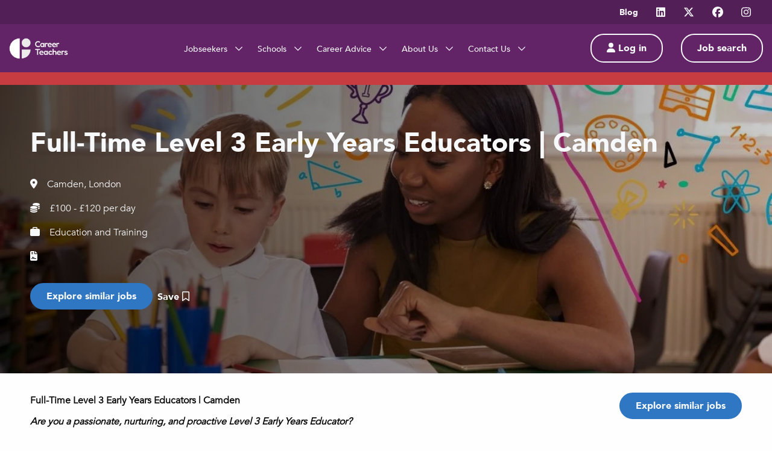

--- FILE ---
content_type: text/html; charset=UTF-8
request_url: https://careerteachers.co.uk/job/full-time-level-3-early-years-educators-camden-23926/
body_size: 15394
content:
<!DOCTYPE html>
<html class="no-js" lang="en">
<head><style>img.lazy{min-height:1px}</style><link href="https://careerteachers.co.uk/wp-content/plugins/w3-total-cache/pub/js/lazyload.min.js" as="script">
  <!-- Google Tag Manager -->
  <script>(function(w,d,s,l,i){w[l]=w[l]||[];w[l].push({'gtm.start':
  new Date().getTime(),event:'gtm.js'});var f=d.getElementsByTagName(s)[0],
  j=d.createElement(s),dl=l!='dataLayer'?'&l='+l:'';j.async=true;j.src=
  'https://www.googletagmanager.com/gtm.js?id='+i+dl;f.parentNode.insertBefore(j,f);
  })(window,document,'script','dataLayer','GTM-K6JHRVBT');</script>
  <!-- End Google Tag Manager -->
  <meta name="viewport" content="width=device-width, initial-scale=1.0">
  <!-- <link rel="apple-touch-icon" sizes="180x180" href="/apple-touch-icon.png"> -->
  <link rel="icon" type="image/png" sizes="32x32" href="/favicon.png">
  <link rel="icon" type="image/png" sizes="16x16" href="/favicon.png">
  <!-- <link rel="manifest" href="/site.webmanifest"> -->
  <link rel="stylesheet" href="https://careerteachers.co.uk/wp-content/cache/minify/ea96a.css" media="all" />

  <link rel="mask-icon" href="/safari-pinned-tab.svg" color="#5bbad5">
  <meta name="msapplication-TileColor" content="#da532c">
  <meta name="theme-color" content="#ffffff">
  <meta name="facebook-domain-verification" content="wa5xk79m60mkc7dq8ug65mfe71pzq5" />
  <link rel="apple-touch-icon" sizes="180x180" href="/apple-touch-icon.png">
  <link rel="icon" type="image/png" sizes="32x32" href="/favicon-32x32.png">
  <link rel="icon" type="image/png" sizes="16x16" href="/favicon-16x16.png">
  <link rel="manifest" href="/site.webmanifest">
  <link rel="mask-icon" href="/safari-pinned-tab.svg" color="#5bbad5">
  <meta name="msapplication-TileColor" content="#da532c">
  <meta name="theme-color" content="#ffffff">

  <meta name='robots' content='noindex, follow' />
<script id="cookieyes" type="text/javascript" src="https://cdn-cookieyes.com/client_data/e341f4e690c9562d0e9506a3/script.js"></script>
	<!-- This site is optimized with the Yoast SEO plugin v26.6 - https://yoast.com/wordpress/plugins/seo/ -->
	<title>Full-Time Level 3 Early Years Educators | Camden - Camden, London - Career Teachers</title>
	<link rel="canonical" href="https://careerteachers.co.uk/?post_type=job_listing&p=23926" />
	<meta property="og:locale" content="en_GB" />
	<meta property="og:type" content="article" />
	<meta property="og:title" content="Full-Time Level 3 Early Years Educators | Camden - Camden, London - Career Teachers" />
	<meta property="og:description" content="Full-Time Level 3 Early Years Educators | Camden Are you a passionate, nurturing, and proactive Level 3 Early Years Educator? Are looking for a new and exciting full-time role? Are you keen to support children in Early Years? If your answer is yes to these questions, then this role of a Level 3 Early Years [&hellip;]" />
	<meta property="og:url" content="https://careerteachers.co.uk/?post_type=job_listing&amp;p=23926" />
	<meta property="og:site_name" content="Career Teachers" />
	<meta property="article:modified_time" content="2024-04-24T23:10:38+00:00" />
	<meta property="og:image" content="https://counter.adcourier.com/bWljaGFlbC5rb3V0c29mdGEuODc0NDIuMTEzMDlAY2FyZWVybGVnYWwuYXBsaXRyYWsuY29t.gif" />
	<meta name="twitter:card" content="summary_large_image" />
	<meta name="twitter:label1" content="Est. reading time" />
	<meta name="twitter:data1" content="3 minutes" />
	<script type="application/ld+json" class="yoast-schema-graph">{"@context":"https://schema.org","@graph":[{"@type":"WebPage","@id":"https://careerteachers.co.uk/?post_type=job_listing&p=23926","url":"https://careerteachers.co.uk/?post_type=job_listing&p=23926","name":"Full-Time Level 3 Early Years Educators | Camden - Camden, London - Career Teachers","isPartOf":{"@id":"https://careerteachers.co.uk/#website"},"primaryImageOfPage":{"@id":"https://careerteachers.co.uk/?post_type=job_listing&p=23926#primaryimage"},"image":{"@id":"https://careerteachers.co.uk/?post_type=job_listing&p=23926#primaryimage"},"thumbnailUrl":"https://counter.adcourier.com/bWljaGFlbC5rb3V0c29mdGEuODc0NDIuMTEzMDlAY2FyZWVybGVnYWwuYXBsaXRyYWsuY29t.gif","datePublished":"2024-03-27T20:00:03+00:00","dateModified":"2024-04-24T23:10:38+00:00","breadcrumb":{"@id":"https://careerteachers.co.uk/?post_type=job_listing&p=23926#breadcrumb"},"inLanguage":"en-GB","potentialAction":[{"@type":"ReadAction","target":["https://careerteachers.co.uk/?post_type=job_listing&p=23926"]}]},{"@type":"ImageObject","inLanguage":"en-GB","@id":"https://careerteachers.co.uk/?post_type=job_listing&p=23926#primaryimage","url":"https://counter.adcourier.com/bWljaGFlbC5rb3V0c29mdGEuODc0NDIuMTEzMDlAY2FyZWVybGVnYWwuYXBsaXRyYWsuY29t.gif","contentUrl":"https://counter.adcourier.com/bWljaGFlbC5rb3V0c29mdGEuODc0NDIuMTEzMDlAY2FyZWVybGVnYWwuYXBsaXRyYWsuY29t.gif"},{"@type":"BreadcrumbList","@id":"https://careerteachers.co.uk/?post_type=job_listing&p=23926#breadcrumb","itemListElement":[{"@type":"ListItem","position":1,"name":"Home","item":"https://careerteachers.co.uk/"},{"@type":"ListItem","position":2,"name":"Full-Time Level 3 Early Years Educators | Camden"}]},{"@type":"WebSite","@id":"https://careerteachers.co.uk/#website","url":"https://careerteachers.co.uk/","name":"Career Teachers","description":"","potentialAction":[{"@type":"SearchAction","target":{"@type":"EntryPoint","urlTemplate":"https://careerteachers.co.uk/?s={search_term_string}"},"query-input":{"@type":"PropertyValueSpecification","valueRequired":true,"valueName":"search_term_string"}}],"inLanguage":"en-GB"}]}</script>
	<!-- / Yoast SEO plugin. -->


<link rel='dns-prefetch' href='//maps.google.com' />
<link rel='dns-prefetch' href='//cdnjs.cloudflare.com' />
<link rel='dns-prefetch' href='//code.jquery.com' />
<link rel="alternate" title="oEmbed (JSON)" type="application/json+oembed" href="https://careerteachers.co.uk/wp-json/oembed/1.0/embed?url=https%3A%2F%2Fcareerteachers.co.uk%2F%3Fpost_type%3Djob_listing%26p%3D23926" />
<link rel="alternate" title="oEmbed (XML)" type="text/xml+oembed" href="https://careerteachers.co.uk/wp-json/oembed/1.0/embed?url=https%3A%2F%2Fcareerteachers.co.uk%2F%3Fpost_type%3Djob_listing%26p%3D23926&#038;format=xml" />
<style id='wp-img-auto-sizes-contain-inline-css' type='text/css'>
img:is([sizes=auto i],[sizes^="auto," i]){contain-intrinsic-size:3000px 1500px}
/*# sourceURL=wp-img-auto-sizes-contain-inline-css */
</style>
<style id='wp-emoji-styles-inline-css' type='text/css'>

	img.wp-smiley, img.emoji {
		display: inline !important;
		border: none !important;
		box-shadow: none !important;
		height: 1em !important;
		width: 1em !important;
		margin: 0 0.07em !important;
		vertical-align: -0.1em !important;
		background: none !important;
		padding: 0 !important;
	}
/*# sourceURL=wp-emoji-styles-inline-css */
</style>
<link rel="stylesheet" href="https://careerteachers.co.uk/wp-content/cache/minify/a5ff7.css" media="all" />

<style id='global-styles-inline-css' type='text/css'>
:root{--wp--preset--aspect-ratio--square: 1;--wp--preset--aspect-ratio--4-3: 4/3;--wp--preset--aspect-ratio--3-4: 3/4;--wp--preset--aspect-ratio--3-2: 3/2;--wp--preset--aspect-ratio--2-3: 2/3;--wp--preset--aspect-ratio--16-9: 16/9;--wp--preset--aspect-ratio--9-16: 9/16;--wp--preset--color--black: #000000;--wp--preset--color--cyan-bluish-gray: #abb8c3;--wp--preset--color--white: #ffffff;--wp--preset--color--pale-pink: #f78da7;--wp--preset--color--vivid-red: #cf2e2e;--wp--preset--color--luminous-vivid-orange: #ff6900;--wp--preset--color--luminous-vivid-amber: #fcb900;--wp--preset--color--light-green-cyan: #7bdcb5;--wp--preset--color--vivid-green-cyan: #00d084;--wp--preset--color--pale-cyan-blue: #8ed1fc;--wp--preset--color--vivid-cyan-blue: #0693e3;--wp--preset--color--vivid-purple: #9b51e0;--wp--preset--gradient--vivid-cyan-blue-to-vivid-purple: linear-gradient(135deg,rgb(6,147,227) 0%,rgb(155,81,224) 100%);--wp--preset--gradient--light-green-cyan-to-vivid-green-cyan: linear-gradient(135deg,rgb(122,220,180) 0%,rgb(0,208,130) 100%);--wp--preset--gradient--luminous-vivid-amber-to-luminous-vivid-orange: linear-gradient(135deg,rgb(252,185,0) 0%,rgb(255,105,0) 100%);--wp--preset--gradient--luminous-vivid-orange-to-vivid-red: linear-gradient(135deg,rgb(255,105,0) 0%,rgb(207,46,46) 100%);--wp--preset--gradient--very-light-gray-to-cyan-bluish-gray: linear-gradient(135deg,rgb(238,238,238) 0%,rgb(169,184,195) 100%);--wp--preset--gradient--cool-to-warm-spectrum: linear-gradient(135deg,rgb(74,234,220) 0%,rgb(151,120,209) 20%,rgb(207,42,186) 40%,rgb(238,44,130) 60%,rgb(251,105,98) 80%,rgb(254,248,76) 100%);--wp--preset--gradient--blush-light-purple: linear-gradient(135deg,rgb(255,206,236) 0%,rgb(152,150,240) 100%);--wp--preset--gradient--blush-bordeaux: linear-gradient(135deg,rgb(254,205,165) 0%,rgb(254,45,45) 50%,rgb(107,0,62) 100%);--wp--preset--gradient--luminous-dusk: linear-gradient(135deg,rgb(255,203,112) 0%,rgb(199,81,192) 50%,rgb(65,88,208) 100%);--wp--preset--gradient--pale-ocean: linear-gradient(135deg,rgb(255,245,203) 0%,rgb(182,227,212) 50%,rgb(51,167,181) 100%);--wp--preset--gradient--electric-grass: linear-gradient(135deg,rgb(202,248,128) 0%,rgb(113,206,126) 100%);--wp--preset--gradient--midnight: linear-gradient(135deg,rgb(2,3,129) 0%,rgb(40,116,252) 100%);--wp--preset--font-size--small: 13px;--wp--preset--font-size--medium: 20px;--wp--preset--font-size--large: 36px;--wp--preset--font-size--x-large: 42px;--wp--preset--spacing--20: 0.44rem;--wp--preset--spacing--30: 0.67rem;--wp--preset--spacing--40: 1rem;--wp--preset--spacing--50: 1.5rem;--wp--preset--spacing--60: 2.25rem;--wp--preset--spacing--70: 3.38rem;--wp--preset--spacing--80: 5.06rem;--wp--preset--shadow--natural: 6px 6px 9px rgba(0, 0, 0, 0.2);--wp--preset--shadow--deep: 12px 12px 50px rgba(0, 0, 0, 0.4);--wp--preset--shadow--sharp: 6px 6px 0px rgba(0, 0, 0, 0.2);--wp--preset--shadow--outlined: 6px 6px 0px -3px rgb(255, 255, 255), 6px 6px rgb(0, 0, 0);--wp--preset--shadow--crisp: 6px 6px 0px rgb(0, 0, 0);}:where(.is-layout-flex){gap: 0.5em;}:where(.is-layout-grid){gap: 0.5em;}body .is-layout-flex{display: flex;}.is-layout-flex{flex-wrap: wrap;align-items: center;}.is-layout-flex > :is(*, div){margin: 0;}body .is-layout-grid{display: grid;}.is-layout-grid > :is(*, div){margin: 0;}:where(.wp-block-columns.is-layout-flex){gap: 2em;}:where(.wp-block-columns.is-layout-grid){gap: 2em;}:where(.wp-block-post-template.is-layout-flex){gap: 1.25em;}:where(.wp-block-post-template.is-layout-grid){gap: 1.25em;}.has-black-color{color: var(--wp--preset--color--black) !important;}.has-cyan-bluish-gray-color{color: var(--wp--preset--color--cyan-bluish-gray) !important;}.has-white-color{color: var(--wp--preset--color--white) !important;}.has-pale-pink-color{color: var(--wp--preset--color--pale-pink) !important;}.has-vivid-red-color{color: var(--wp--preset--color--vivid-red) !important;}.has-luminous-vivid-orange-color{color: var(--wp--preset--color--luminous-vivid-orange) !important;}.has-luminous-vivid-amber-color{color: var(--wp--preset--color--luminous-vivid-amber) !important;}.has-light-green-cyan-color{color: var(--wp--preset--color--light-green-cyan) !important;}.has-vivid-green-cyan-color{color: var(--wp--preset--color--vivid-green-cyan) !important;}.has-pale-cyan-blue-color{color: var(--wp--preset--color--pale-cyan-blue) !important;}.has-vivid-cyan-blue-color{color: var(--wp--preset--color--vivid-cyan-blue) !important;}.has-vivid-purple-color{color: var(--wp--preset--color--vivid-purple) !important;}.has-black-background-color{background-color: var(--wp--preset--color--black) !important;}.has-cyan-bluish-gray-background-color{background-color: var(--wp--preset--color--cyan-bluish-gray) !important;}.has-white-background-color{background-color: var(--wp--preset--color--white) !important;}.has-pale-pink-background-color{background-color: var(--wp--preset--color--pale-pink) !important;}.has-vivid-red-background-color{background-color: var(--wp--preset--color--vivid-red) !important;}.has-luminous-vivid-orange-background-color{background-color: var(--wp--preset--color--luminous-vivid-orange) !important;}.has-luminous-vivid-amber-background-color{background-color: var(--wp--preset--color--luminous-vivid-amber) !important;}.has-light-green-cyan-background-color{background-color: var(--wp--preset--color--light-green-cyan) !important;}.has-vivid-green-cyan-background-color{background-color: var(--wp--preset--color--vivid-green-cyan) !important;}.has-pale-cyan-blue-background-color{background-color: var(--wp--preset--color--pale-cyan-blue) !important;}.has-vivid-cyan-blue-background-color{background-color: var(--wp--preset--color--vivid-cyan-blue) !important;}.has-vivid-purple-background-color{background-color: var(--wp--preset--color--vivid-purple) !important;}.has-black-border-color{border-color: var(--wp--preset--color--black) !important;}.has-cyan-bluish-gray-border-color{border-color: var(--wp--preset--color--cyan-bluish-gray) !important;}.has-white-border-color{border-color: var(--wp--preset--color--white) !important;}.has-pale-pink-border-color{border-color: var(--wp--preset--color--pale-pink) !important;}.has-vivid-red-border-color{border-color: var(--wp--preset--color--vivid-red) !important;}.has-luminous-vivid-orange-border-color{border-color: var(--wp--preset--color--luminous-vivid-orange) !important;}.has-luminous-vivid-amber-border-color{border-color: var(--wp--preset--color--luminous-vivid-amber) !important;}.has-light-green-cyan-border-color{border-color: var(--wp--preset--color--light-green-cyan) !important;}.has-vivid-green-cyan-border-color{border-color: var(--wp--preset--color--vivid-green-cyan) !important;}.has-pale-cyan-blue-border-color{border-color: var(--wp--preset--color--pale-cyan-blue) !important;}.has-vivid-cyan-blue-border-color{border-color: var(--wp--preset--color--vivid-cyan-blue) !important;}.has-vivid-purple-border-color{border-color: var(--wp--preset--color--vivid-purple) !important;}.has-vivid-cyan-blue-to-vivid-purple-gradient-background{background: var(--wp--preset--gradient--vivid-cyan-blue-to-vivid-purple) !important;}.has-light-green-cyan-to-vivid-green-cyan-gradient-background{background: var(--wp--preset--gradient--light-green-cyan-to-vivid-green-cyan) !important;}.has-luminous-vivid-amber-to-luminous-vivid-orange-gradient-background{background: var(--wp--preset--gradient--luminous-vivid-amber-to-luminous-vivid-orange) !important;}.has-luminous-vivid-orange-to-vivid-red-gradient-background{background: var(--wp--preset--gradient--luminous-vivid-orange-to-vivid-red) !important;}.has-very-light-gray-to-cyan-bluish-gray-gradient-background{background: var(--wp--preset--gradient--very-light-gray-to-cyan-bluish-gray) !important;}.has-cool-to-warm-spectrum-gradient-background{background: var(--wp--preset--gradient--cool-to-warm-spectrum) !important;}.has-blush-light-purple-gradient-background{background: var(--wp--preset--gradient--blush-light-purple) !important;}.has-blush-bordeaux-gradient-background{background: var(--wp--preset--gradient--blush-bordeaux) !important;}.has-luminous-dusk-gradient-background{background: var(--wp--preset--gradient--luminous-dusk) !important;}.has-pale-ocean-gradient-background{background: var(--wp--preset--gradient--pale-ocean) !important;}.has-electric-grass-gradient-background{background: var(--wp--preset--gradient--electric-grass) !important;}.has-midnight-gradient-background{background: var(--wp--preset--gradient--midnight) !important;}.has-small-font-size{font-size: var(--wp--preset--font-size--small) !important;}.has-medium-font-size{font-size: var(--wp--preset--font-size--medium) !important;}.has-large-font-size{font-size: var(--wp--preset--font-size--large) !important;}.has-x-large-font-size{font-size: var(--wp--preset--font-size--x-large) !important;}
/*# sourceURL=global-styles-inline-css */
</style>

<style id='classic-theme-styles-inline-css' type='text/css'>
/*! This file is auto-generated */
.wp-block-button__link{color:#fff;background-color:#32373c;border-radius:9999px;box-shadow:none;text-decoration:none;padding:calc(.667em + 2px) calc(1.333em + 2px);font-size:1.125em}.wp-block-file__button{background:#32373c;color:#fff;text-decoration:none}
/*# sourceURL=/wp-includes/css/classic-themes.min.css */
</style>
<link rel="stylesheet" href="https://careerteachers.co.uk/wp-content/cache/minify/fef86.css" media="all" />





<link rel='stylesheet' id='jquery-ui-css' href='//code.jquery.com/ui/1.13.3/themes/smoothness/jquery-ui.min.css?ver=1.13.3' type='text/css' media='all' />
<link rel="stylesheet" href="https://careerteachers.co.uk/wp-content/cache/minify/015dd.css" media="all" />





<link rel='stylesheet' id='tiny-slider-css-css' href='https://cdnjs.cloudflare.com/ajax/libs/tiny-slider/2.9.4/tiny-slider.css?ver=6.9' type='text/css' media='all' />
<link rel="stylesheet" href="https://careerteachers.co.uk/wp-content/cache/minify/031c7.css" media="all" />


<style id='heateor_sss_frontend_css-inline-css' type='text/css'>
.heateor_sss_button_instagram span.heateor_sss_svg,a.heateor_sss_instagram span.heateor_sss_svg{background:radial-gradient(circle at 30% 107%,#fdf497 0,#fdf497 5%,#fd5949 45%,#d6249f 60%,#285aeb 90%)}.heateor_sss_horizontal_sharing .heateor_sss_svg,.heateor_sss_standard_follow_icons_container .heateor_sss_svg{color:#fff;border-width:0px;border-style:solid;border-color:transparent}.heateor_sss_horizontal_sharing .heateorSssTCBackground{color:#666}.heateor_sss_horizontal_sharing span.heateor_sss_svg:hover,.heateor_sss_standard_follow_icons_container span.heateor_sss_svg:hover{border-color:transparent;}.heateor_sss_vertical_sharing span.heateor_sss_svg,.heateor_sss_floating_follow_icons_container span.heateor_sss_svg{color:#fff;border-width:0px;border-style:solid;border-color:transparent;}.heateor_sss_vertical_sharing .heateorSssTCBackground{color:#666;}.heateor_sss_vertical_sharing span.heateor_sss_svg:hover,.heateor_sss_floating_follow_icons_container span.heateor_sss_svg:hover{border-color:transparent;}@media screen and (max-width:783px) {.heateor_sss_vertical_sharing{display:none!important}}
/*# sourceURL=heateor_sss_frontend_css-inline-css */
</style>
<script src="https://careerteachers.co.uk/wp-content/cache/minify/818c0.js"></script>


<link rel="https://api.w.org/" href="https://careerteachers.co.uk/wp-json/" /><link rel="alternate" title="JSON" type="application/json" href="https://careerteachers.co.uk/wp-json/wp/v2/job-listings/23926" /><link rel="EditURI" type="application/rsd+xml" title="RSD" href="https://careerteachers.co.uk/xmlrpc.php?rsd" />
<meta name="generator" content="WordPress 6.9" />
<link rel='shortlink' href='https://careerteachers.co.uk/?p=23926' />
<link rel="icon" href="https://careerteachers.co.uk/wp-content/uploads/2023/11/CT-Favicon.jpeg" sizes="32x32" />
<link rel="icon" href="https://careerteachers.co.uk/wp-content/uploads/2023/11/CT-Favicon.jpeg" sizes="192x192" />
<link rel="apple-touch-icon" href="https://careerteachers.co.uk/wp-content/uploads/2023/11/CT-Favicon.jpeg" />
<meta name="msapplication-TileImage" content="https://careerteachers.co.uk/wp-content/uploads/2023/11/CT-Favicon.jpeg" />
</head>
<body class="" >
  <!-- Google Tag Manager (noscript) -->
  <noscript><iframe src="https://www.googletagmanager.com/ns.html?id=GTM-K6JHRVBT"
  height="0" width="0" style="display:none;visibility:hidden"></iframe></noscript>
  <!-- End Google Tag Manager (noscript) -->

  <header id="site-header">
    <!-- TOP NAV BAR -->
      <div class="top-nav-bar hide-for-small-only">
        <div class="grid-container full">
          <div class="grid-x grid-padding-x align-middle align-right">
            <!-- Links -->
                                                              <div class="cell shrink">
                      <a href="https://careerteachers.co.uk/career-advice/blog/" class="tnb_link">
                                                  Blog                                              </a>
                    </div>
                                          
                                              <div class="cell shrink">
                    <a href="https://www.linkedin.com/company/career-teachers" target="_blank" class="social-links"><i class="fa-brands fa-linkedin"></i></a>
                  </div>
                                  <div class="cell shrink">
                    <a href="https://twitter.com/careerteachers" target="_blank" class="social-links"><i class="fa-brands fa-x-twitter"></i></a>
                  </div>
                                  <div class="cell shrink">
                    <a href="https://www.facebook.com/careerteachers/" target="_blank" class="social-links"><i class="fa-brands fa-facebook"></i></a>
                  </div>
                                  <div class="cell shrink">
                    <a href="https://www.instagram.com/career_teachers/" target="_blank" class="social-links"><i class="fa-brands fa-instagram"></i></a>
                  </div>
                                      </div>
        </div>
      </div>
      <!-- END: TOP NAV BAR -->
      <div id="main-navigation">
          <div class="grid-container full">
              <div class="grid-x grid-padding-x align-justify align-middle">
                                <a href="/" class="logo cell auto medium-2">
                      <img class="lazy" src="data:image/svg+xml,%3Csvg%20xmlns='http://www.w3.org/2000/svg'%20viewBox='0%200%202560%20912'%3E%3C/svg%3E" data-src="https://careerteachers.co.uk/wp-content/uploads/2025/11/CareerTeachers_White-03-1-scaled.png" alt="Affinity Workforce">
                  </a>
                                <nav id="page-navigation" class="cell medium-auto small-12 grid-x align-center show-for-large">
                      <ul class="clear nav-menu flex-container">
                                                        <li class="primary">
                                  <a href="https://careerteachers.co.uk/jobseekers/">
                                    Jobseekers
                                                                          <i class="far fa-chevron-down l_padding_05"></i>
                                                                      </a>
                                                                        <div class="dropdown"><ul class="clear">
                                                                    <li class="drop-down-link primary">
                                      <a href="https://careerteachers.co.uk/jobseekers/primary-teaching-jobs/" class="flex-container align-middle">
                                        <div class="flex-child-auto r_margin_05 txt">Primary Teaching Jobs</div>
                                        <div class="flex-child-shrink icon">
                                          <i class="far fa-chevron-right"></i>
                                        </div>
                                      </a>
                                                                        </li>
                                                                    <li class="drop-down-link primary">
                                      <a href="https://careerteachers.co.uk/jobseekers/secondary-teaching-jobs/" class="flex-container align-middle">
                                        <div class="flex-child-auto r_margin_05 txt">Secondary Teaching Jobs</div>
                                        <div class="flex-child-shrink icon">
                                          <i class="far fa-chevron-right"></i>
                                        </div>
                                      </a>
                                                                        </li>
                                                                    <li class="drop-down-link primary">
                                      <a href="https://careerteachers.co.uk/jobseekers/career-teachers-send/" class="flex-container align-middle">
                                        <div class="flex-child-auto r_margin_05 txt">Career Teachers SEND</div>
                                        <div class="flex-child-shrink icon">
                                          <i class="far fa-chevron-right"></i>
                                        </div>
                                      </a>
                                                                        </li>
                                                                    <li class="drop-down-link primary">
                                      <a href="https://careerteachers.co.uk/jobseekers/permanent-teaching-jobs/" class="flex-container align-middle">
                                        <div class="flex-child-auto r_margin_05 txt">Permanent Jobs</div>
                                        <div class="flex-child-shrink icon">
                                          <i class="far fa-chevron-right"></i>
                                        </div>
                                      </a>
                                                                        </li>
                                                                    <li class="drop-down-link primary">
                                      <a href="https://careerteachers.co.uk/jobseekers/early-years-and-nursery-jobs/" class="flex-container align-middle">
                                        <div class="flex-child-auto r_margin_05 txt">Early Years and Nursery Jobs</div>
                                        <div class="flex-child-shrink icon">
                                          <i class="far fa-chevron-right"></i>
                                        </div>
                                      </a>
                                                                        </li>
                                                                    <li class="drop-down-link primary">
                                      <a href="https://careerteachers.co.uk/jobseekers/early-career-teacher-jobs/" class="flex-container align-middle">
                                        <div class="flex-child-auto r_margin_05 txt">ECT Jobs</div>
                                        <div class="flex-child-shrink icon">
                                          <i class="far fa-chevron-right"></i>
                                        </div>
                                      </a>
                                                                        </li>
                                                                    <li class="drop-down-link primary">
                                      <a href="https://careerteachers.co.uk/candidate-of-the-term/" class="flex-container align-middle">
                                        <div class="flex-child-auto r_margin_05 txt">Candidate of the Term</div>
                                        <div class="flex-child-shrink icon">
                                          <i class="far fa-chevron-right"></i>
                                        </div>
                                      </a>
                                                                        </li>
                                                                    <li class="drop-down-link primary">
                                      <a href="https://careerteachers.co.uk/cv-drop/" class="flex-container align-middle">
                                        <div class="flex-child-auto r_margin_05 txt">CV Drop</div>
                                        <div class="flex-child-shrink icon">
                                          <i class="far fa-chevron-right"></i>
                                        </div>
                                      </a>
                                                                        </li>
                                                                    <li class="drop-down-link primary">
                                      <a href="https://careerteachers.co.uk/jobseekers/do-more-of-what-you-love/" class="flex-container align-middle">
                                        <div class="flex-child-auto r_margin_05 txt">Do More Of What You Love</div>
                                        <div class="flex-child-shrink icon">
                                          <i class="far fa-chevron-right"></i>
                                        </div>
                                      </a>
                                                                        </li>
                                                                    <li class="drop-down-link primary">
                                      <a href="https://careerteachers.co.uk/contact-us/recommend-a-friend/" class="flex-container align-middle">
                                        <div class="flex-child-auto r_margin_05 txt">Recommend a Friend</div>
                                        <div class="flex-child-shrink icon">
                                          <i class="far fa-chevron-right"></i>
                                        </div>
                                      </a>
                                                                        </li>
                                                                    </ul></div>
                                                                </li>
                                                        <li class="primary">
                                  <a href="https://careerteachers.co.uk/schools/">
                                    Schools
                                                                          <i class="far fa-chevron-down l_padding_05"></i>
                                                                      </a>
                                                                        <div class="dropdown"><ul class="clear">
                                                                    <li class="drop-down-link primary">
                                      <a href="https://careerteachers.co.uk/schools/primary-education-recruitment/" class="flex-container align-middle">
                                        <div class="flex-child-auto r_margin_05 txt">Primary Education Recruitment</div>
                                        <div class="flex-child-shrink icon">
                                          <i class="far fa-chevron-right"></i>
                                        </div>
                                      </a>
                                                                        </li>
                                                                    <li class="drop-down-link primary">
                                      <a href="https://careerteachers.co.uk/schools/secondary-education-recruitment/" class="flex-container align-middle">
                                        <div class="flex-child-auto r_margin_05 txt">Secondary Education Recruitment</div>
                                        <div class="flex-child-shrink icon">
                                          <i class="far fa-chevron-right"></i>
                                        </div>
                                      </a>
                                                                        </li>
                                                                    <li class="drop-down-link primary">
                                      <a href="https://careerteachers.co.uk/schools/send-education-recruitment/" class="flex-container align-middle">
                                        <div class="flex-child-auto r_margin_05 txt">SEND Education Recruitment</div>
                                        <div class="flex-child-shrink icon">
                                          <i class="far fa-chevron-right"></i>
                                        </div>
                                      </a>
                                                                        </li>
                                                                    <li class="drop-down-link primary">
                                      <a href="https://careerteachers.co.uk/schools/our-recruitment-process/" class="flex-container align-middle">
                                        <div class="flex-child-auto r_margin_05 txt">Our Recruitment Process</div>
                                        <div class="flex-child-shrink icon">
                                          <i class="far fa-chevron-right"></i>
                                        </div>
                                      </a>
                                                                        </li>
                                                                    <li class="drop-down-link primary">
                                      <a href="https://careerteachers.co.uk/schools/safeguarding/" class="flex-container align-middle">
                                        <div class="flex-child-auto r_margin_05 txt">Safeguarding</div>
                                        <div class="flex-child-shrink icon">
                                          <i class="far fa-chevron-right"></i>
                                        </div>
                                      </a>
                                                                        </li>
                                                                    </ul></div>
                                                                </li>
                                                        <li class="primary">
                                  <a href="https://careerteachers.co.uk/career-advice/">
                                    Career Advice
                                                                          <i class="far fa-chevron-down l_padding_05"></i>
                                                                      </a>
                                                                        <div class="dropdown"><ul class="clear">
                                                                    <li class="drop-down-link primary">
                                      <a href="https://careerteachers.co.uk/career-advice/training/" class="flex-container align-middle">
                                        <div class="flex-child-auto r_margin_05 txt">Training</div>
                                        <div class="flex-child-shrink icon">
                                          <i class="far fa-chevron-right"></i>
                                        </div>
                                      </a>
                                                                        </li>
                                                                    </ul></div>
                                                                </li>
                                                        <li class="primary">
                                  <a href="https://careerteachers.co.uk/about-career-teachers/">
                                    About Us
                                                                          <i class="far fa-chevron-down l_padding_05"></i>
                                                                      </a>
                                                                        <div class="dropdown"><ul class="clear">
                                                                    <li class="drop-down-link primary">
                                      <a href="https://careerteachers.co.uk/about-career-teachers/our-registration-process/" class="flex-container align-middle">
                                        <div class="flex-child-auto r_margin_05 txt">Our Registration Process </div>
                                        <div class="flex-child-shrink icon">
                                          <i class="far fa-chevron-right"></i>
                                        </div>
                                      </a>
                                                                        </li>
                                                                    <li class="drop-down-link primary">
                                      <a href="https://careerteachers.co.uk/about-career-teachers/work-at-career-teachers/" class="flex-container align-middle">
                                        <div class="flex-child-auto r_margin_05 txt">Work at Career Teachers</div>
                                        <div class="flex-child-shrink icon">
                                          <i class="far fa-chevron-right"></i>
                                        </div>
                                      </a>
                                                                        </li>
                                                                    </ul></div>
                                                                </li>
                                                        <li class="primary">
                                  <a href="https://careerteachers.co.uk/contact-us/">
                                    Contact Us
                                                                          <i class="far fa-chevron-down l_padding_05"></i>
                                                                      </a>
                                                                        <div class="dropdown"><ul class="clear">
                                                                    <li class="drop-down-link white">
                                      <a href="https://careerteachers.co.uk/contact-us/our-branches/" class="flex-container align-middle">
                                        <div class="flex-child-auto r_margin_05 txt">Our Branches</div>
                                        <div class="flex-child-shrink icon">
                                          <i class="far fa-chevron-right"></i>
                                        </div>
                                      </a>
                                                                        </li>
                                                                    </ul></div>
                                                                </li>
                                                </ul>
                  </nav>
                                        <div class="action-cluster cell small-12 medium-shrink grid-x align-right show-for-large">
                          <a href="/login/" class="btn hollow_white">
                            <i class="fa-solid fa-user"></i> Log in</a>
                      </div>
                  
                  <div class="action-cluster cell shrink align-right">
                      <a href="https://careerteachers.co.uk/jobs/" class="btn hollow_white">Job search</a>
                  </div>

                  <div class="action-cluster cell shrink align-right hide-for-large">
                      <div id="navigation-bars">
                          <div class="bar"></div>
                      </div>
                  </div>
              </div>
          </div>
      </div>



  <!-- NEW MOBILE MENU -->
  <div class="mobile-menu hide-for-large grid-x">

    <ul class="vertical menu drilldown" data-drilldown>
              
          <li>
            
                <a href="#" class="">
                  Jobseekers                </a>



                          <ul class="menu vertical nested">
                <li class="test">
                  <a href="https://careerteachers.co.uk/jobseekers/">
                    <strong>Go to Jobseekers</strong>
                  </a>
                </li>

                                <li>
                    
                        <a href="https://careerteachers.co.uk/jobseekers/primary-teaching-jobs/" class="">
                          Primary Teaching Jobs                        </a>
                    
                    
                  </li>


                                <li>
                    
                        <a href="https://careerteachers.co.uk/jobseekers/secondary-teaching-jobs/" class="">
                          Secondary Teaching Jobs                        </a>
                    
                    
                  </li>


                                <li>
                    
                        <a href="https://careerteachers.co.uk/jobseekers/career-teachers-send/" class="">
                          Career Teachers SEND                        </a>
                    
                    
                  </li>


                                <li>
                    
                        <a href="https://careerteachers.co.uk/jobseekers/permanent-teaching-jobs/" class="">
                          Permanent Jobs                        </a>
                    
                    
                  </li>


                                <li>
                    
                        <a href="https://careerteachers.co.uk/jobseekers/early-years-and-nursery-jobs/" class="">
                          Early Years and Nursery Jobs                        </a>
                    
                    
                  </li>


                                <li>
                    
                        <a href="https://careerteachers.co.uk/jobseekers/early-career-teacher-jobs/" class="">
                          ECT Jobs                        </a>
                    
                    
                  </li>


                                <li>
                    
                        <a href="https://careerteachers.co.uk/candidate-of-the-term/" class="">
                          Candidate of the Term                        </a>
                    
                    
                  </li>


                                <li>
                    
                        <a href="https://careerteachers.co.uk/cv-drop/" class="">
                          CV Drop                        </a>
                    
                    
                  </li>


                                <li>
                    
                        <a href="https://careerteachers.co.uk/jobseekers/do-more-of-what-you-love/" class="">
                          Do More Of What You Love                        </a>
                    
                    
                  </li>


                                <li>
                    
                        <a href="https://careerteachers.co.uk/contact-us/recommend-a-friend/" class="">
                          Recommend a Friend                        </a>
                    
                    
                  </li>


                            </ul>
                                  </li>

        
          <li>
            
                <a href="#" class="">
                  Schools                </a>



                          <ul class="menu vertical nested">
                <li class="test">
                  <a href="https://careerteachers.co.uk/schools/">
                    <strong>Go to Schools</strong>
                  </a>
                </li>

                                <li>
                    
                        <a href="https://careerteachers.co.uk/schools/primary-education-recruitment/" class="">
                          Primary Education Recruitment                        </a>
                    
                    
                  </li>


                                <li>
                    
                        <a href="https://careerteachers.co.uk/schools/secondary-education-recruitment/" class="">
                          Secondary Education Recruitment                        </a>
                    
                    
                  </li>


                                <li>
                    
                        <a href="https://careerteachers.co.uk/schools/send-education-recruitment/" class="">
                          SEND Education Recruitment                        </a>
                    
                    
                  </li>


                                <li>
                    
                        <a href="https://careerteachers.co.uk/schools/our-recruitment-process/" class="">
                          Our Recruitment Process                        </a>
                    
                    
                  </li>


                                <li>
                    
                        <a href="https://careerteachers.co.uk/schools/safeguarding/" class="">
                          Safeguarding                        </a>
                    
                    
                  </li>


                                <li>
                    
                    
                  </li>


                            </ul>
                                  </li>

        
          <li>
            
                <a href="#" class="">
                  Career Advice                </a>



                          <ul class="menu vertical nested">
                <li class="test">
                  <a href="https://careerteachers.co.uk/career-advice/">
                    <strong>Go to Career Advice</strong>
                  </a>
                </li>

                                <li>
                    
                        <a href="https://careerteachers.co.uk/career-advice/training/" class="">
                          Training                        </a>
                    
                    
                  </li>


                            </ul>
                                  </li>

        
          <li>
            
                <a href="#" class="">
                  About Us                </a>



                          <ul class="menu vertical nested">
                <li class="test">
                  <a href="https://careerteachers.co.uk/about-career-teachers/">
                    <strong>Go to About Us</strong>
                  </a>
                </li>

                                <li>
                    
                        <a href="https://careerteachers.co.uk/about-career-teachers/our-registration-process/" class="">
                          Our Registration Process                         </a>
                    
                    
                  </li>


                                <li>
                    
                        <a href="https://careerteachers.co.uk/about-career-teachers/work-at-career-teachers/" class="">
                          Work at Career Teachers                        </a>
                    
                    
                  </li>


                            </ul>
                                  </li>

        
          <li>
            
                <a href="#" class="">
                  Contact Us                </a>



                          <ul class="menu vertical nested">
                <li class="test">
                  <a href="https://careerteachers.co.uk/contact-us/">
                    <strong>Go to Contact Us</strong>
                  </a>
                </li>

                                <li>
                    
                        <a href="https://careerteachers.co.uk/contact-us/our-branches/" class="">
                          Our Branches                        </a>
                    
                    
                  </li>


                            </ul>
                                  </li>

              
                        <li>
            
                  <a href="https://careerteachers.co.uk/career-advice/blog/" class="tnb_link">
                                          Blog                                      </a>

                      </li>

              
      <div class="grid-x align-center">

                    <div class="cell action-cluster t_margin_2" align="center">
                <a href="/login/" class="btn primary"><i class="fa-solid fa-user"></i> Log in</a>
            </div>
        
                                  <div class="cell shrink t_margin_1">
                <a href="https://www.linkedin.com/company/career-teachers" target="_blank" class="social-links"><i class="fa-brands fa-linkedin"></i></a>
              </div>
                          <div class="cell shrink t_margin_1">
                <a href="https://twitter.com/careerteachers" target="_blank" class="social-links"><i class="fa-brands fa-x-twitter"></i></a>
              </div>
                          <div class="cell shrink t_margin_1">
                <a href="https://www.facebook.com/careerteachers/" target="_blank" class="social-links"><i class="fa-brands fa-facebook"></i></a>
              </div>
                          <div class="cell shrink t_margin_1">
                <a href="https://www.instagram.com/career_teachers/" target="_blank" class="social-links"><i class="fa-brands fa-instagram"></i></a>
              </div>
                          </div>

      </ul>



  </div>


  </header>
  
	<div class="single_job_listing">
			
                            <div class="job_expired_banner">
                    <p><i class="fa-solid fa-circle-exclamation r_margin_05 font_20"></i> This listing has expired. </p>
                </div>
            

			<!-- Banner -->
			<div class="job_banner">
				<!-- Job Image -->
									<div class="banner_img">
						<img class="lazy" decoding="async" src="data:image/svg+xml,%3Csvg%20xmlns='http://www.w3.org/2000/svg'%20viewBox='0%200%201134%20461'%3E%3C/svg%3E" data-src="https://careerteachers.co.uk/wp-content/uploads/2023/12/24608-Career-Teachers-Value-Proposition-Linkedin-Images_Primary-3-e1702030686922.jpg" alt="child image" />
					</div>
								<div class="job_banner_info">
					<div class="grid-container h_100">
						<div class="grid-x grid-padding-x align-middle h_100">
							<div class="cell">
								<h1 class="white_text">Full-Time Level 3 Early Years Educators | Camden</h1>
								<div class="t_margin_2 white_text flex-container">
									<div class="flex-child-shrink r_padding_1">
										<i class="fa-solid fa-location-dot"></i>
									</div>
									<div class="flex-child-auto">
																			    Camden, London																			</div>
								</div>
								<div class="t_margin_1 white_text flex-container">
									<div class="flex-child-shrink r_padding_1">
										<i class="fa-solid fa-coins"></i>
									</div>
									<div class="flex-child-auto">
																			    £100 - £120 per day																			</div>
								</div>
								<div class="t_margin_1 white_text flex-container">
									<div class="flex-child-shrink r_padding_1">
										<i class="fa-solid fa-briefcase-blank"></i>
									</div>
									<div class="flex-child-auto">
																					Education and Training																			</div>
								</div>
								<div class="t_margin_1 white_text flex-container">
									<div class="flex-child-shrink r_padding_1">
										<i class="fa-solid fa-file-contract"></i>
									</div>
									<div class="flex-child-auto">
																																										</div>
								</div>
								<div class="t_margin_2 flex-container align-middle">
									<div class="flex-child-shrink r_margin_05">
																						<div class="job_application application">
														<a href="https://careerteachers.co.uk/jobs">
																<input type="button" class="application_button button btn secondary" value="Explore similar jobs">
														</a>
												</div>
																													</div>
									<div class="flex-child-shrink banner_btn">
										
<ul class="job-listing-meta meta">
	
	</ul>

    <div class="job-manager-form wp-job-manager-bookmarks-form t_margin_10p">
        <div>
            <a class="bookmark-notice bookmarker" href="/login/?from=bookmarks&job_id=23926">
                Save <i class="fa-regular fa-bookmark"></i>
            </a>
        </div>
    </div>
									</div>
								</div>
							</div>
						</div>
					</div>
				</div>
			</div>
			<div class="grid-container">
				<div class="grid-x grid-padding-x t_margin_2">
					<div class="cell large-9">
						<div class="job_description">
							<p><strong>Full-Time Level 3 Early Years Educators | Camden </strong></p>
<p><strong><em>Are you a passionate, nurturing, and proactive Level 3 Early Years Educator?</em></strong></p>
<p><strong><em>Are looking for a new and exciting full-time role?  </em></strong></p>
<p><strong><em>Are you keen to support children in Early Years? </em></strong></p>
<p>If your answer is yes to these questions, then this role of a Level 3 Early Years Educator could be just the opportunity for you!</p>
<p>At Career Teachers, we work with an outstanding Independent Pre-Prep school in North London, who need high-quality Level 3 Early Years Educators on a permanent basis, to start in the new Academic year.</p>
<p><strong>For this role of a Level 3 Early Years Educator: </strong></p>
<ul>
<li>You will need to have sound knowledge and understanding of Development Matters (2021)</li>
<li>Experience of working or interacting with children within EYFS or KS1</li>
<li>Have a Level 3 in Children&#8217;s Care, Learning and Development or relevant Early Years Qualification is essential for this role</li>
<li>Have previous employed or voluntary work experience within a school or nursery setting is essential</li>
<li>Be proactive, supportive, nurturing, empathetic and friendly<br /> Display clear and strong communication skills</li>
<li>Speak fluent English </li>
<li>Have Grade C or above in GCSE English and Maths</li>
<li>Have an Enhanced Child Only DBS on the DBS Update Service</li>
<li>Provide 2 references from within the past 2 years  </li>
</ul>
<p>If this role of &#8216;Level 3 Early Years Educator&#8217; sparks your interest, please apply by contacting Mike Koutsofta at Career Teachers. Please ensure your CV is up to date with your correct contact details and presents your experience, ethos and aspirations for this particular role.</p>
<p><strong>Full-Time Level 3 Early Years Educators | Camden | April 2024 </strong></p>
<p><strong>INDLONT</strong><strong>A</strong></p>
<p><span style="font-size: 8.5pt;color: black">At Career Teachers we are fully compliant with Agency Worker Regulations, ensuring you receive equal treatment for pay and conditions after a 12 week qualifying period. Please ask for further details.</span></p>
<p style="text-align: start"><span style="font-size: 8.5pt;color: black">All quoted rates are inclusive of 12.07% holiday pay.</span></p>
<p><strong><span style="font-size: 8.5pt;color: black">Benefits of working with Career Teachers</span></strong></p>
<p><span style="font-size: 8.5pt;color: black">Free CPD</span></p>
<p><span style="font-size: 8.5pt;color: black">Access to Skills Network </span></p>
<p><span style="font-size: 8.5pt;color: black">Refer a friend scheme</span></p>
<p><span style="font-size: 8.5pt;color: black">Recognition programme</span></p>
<p><span style="font-size: 8.5pt;color: black">Affinity Extra &#8211; Thousands of discounts on multiple high street shops including coffee and cinemas, plus other benefits and a Health &amp; Wellbeing portal. </span></p>
<p><em><span style="font-size: 8.5pt;color: black">These benefits are applicable to those who are working with Career Teachers. You will gain access to the Affinity Extra this portal once you start working with us.</span></em></p>
<p><span style="font-size: 8.5pt;color: black"><br /> <strong><span>Important Notice</span></strong>: In order for you to be successful in applying for the above position you should be eligible to work in the UK, or hold a relevant work visa. Safeguarding, quality and integrity are at the heart of what we do. During the application process you are required to:</span></p>
<p><span style="font-size: 8.5pt;color: black">&#8211; Attend an interview in person;</span></p>
<p style="text-align: start"><span style="font-size: 8.5pt;color: black">&#8211; Give details for us to complete Reference checks;</span></p>
<p style="text-align: start"><span style="font-size: 8.5pt;color: black">&#8211; Provide an Enhanced DBS disclosure</span></p>
<p style="text-align: start"><span style="font-size: 8.5pt;color: black">We are committed to safeguarding the welfare of children and young people within education. We have a policy, as a matter of courtesy, to respond to all applications within three working days. However, because of the volume of applications, we are sometimes unable to reply to individual enquiries. If we have not contacted you within this specified time your application has been unsuccessful on this occasion, we encourage you to please apply for any other position that you may see in the future. Thank you. Career Teachers is a Recruitment Business and is advertising this vacancy on behalf of one of its Clients.</span></p>
<p><img class="lazy" decoding="async" src="data:image/svg+xml,%3Csvg%20xmlns='http://www.w3.org/2000/svg'%20viewBox='0%200%201%201'%3E%3C/svg%3E" data-src="https://counter.adcourier.com/bWljaGFlbC5rb3V0c29mdGEuODc0NDIuMTEzMDlAY2FyZWVybGVnYWwuYXBsaXRyYWsuY29t.gif"></p>
						</div>
						<div class="flex-container align-middle">
							<div class="flex-child-shrink r_margin_05">
																		<div class="job_application application">
												<a href="https://careerteachers.co.uk/jobs">
														<input type="button" class="application_button button btn secondary" value="Explore similar jobs">
												</a>
										</div>
																							</div>
							<div class="flex-child-shrink b_padding_30p">
								
<ul class="job-listing-meta meta">
	
	</ul>

    <div class="job-manager-form wp-job-manager-bookmarks-form t_margin_10p">
        <div>
            <a class="bookmark-notice bookmarker" href="/login/?from=bookmarks&job_id=23926">
                Save <i class="fa-regular fa-bookmark"></i>
            </a>
        </div>
    </div>
							</div>
						</div>

					</div>
					<!-- Social Share -->
					<div class="cell large-3 hide-for-small-only">
						<div class="" align="right">
                                                            <div class="job_application application">
                                    <a href="https://careerteachers.co.uk/jobs">
                                        <input type="button" class="application_button button btn turq" value="Explore similar jobs">
                                    </a>
                                </div>
                            														<div class="t_margin_1 float-right">
								<div class="heateor_sss_sharing_container heateor_sss_horizontal_sharing" data-heateor-ss-offset="0" data-heateor-sss-href='https://careerteachers.co.uk/?post_type=job_listing&#038;p=23926'><div class="heateor_sss_sharing_ul"><a aria-label="Email" class="heateor_sss_email" href="https://careerteachers.co.uk/?post_type=job_listing&p=23926" onclick="event.preventDefault();window.open('mailto:?subject=' + decodeURIComponent('Full-Time%20Level%203%20Early%20Years%20Educators%20%7C%20Camden').replace('&', '%26') + '&body=https%3A%2F%2Fcareerteachers.co.uk%2F%3Fpost_type%3Djob_listing%26p%3D23926', '_blank')" title="Email" rel="noopener" style="font-size:32px!important;box-shadow:none;display:inline-block;vertical-align:middle"><span class="heateor_sss_svg" style="background-color:#649a3f;width:35px;height:35px;border-radius:999px;display:inline-block;opacity:1;float:left;font-size:32px;box-shadow:none;display:inline-block;font-size:16px;padding:0 4px;vertical-align:middle;background-repeat:repeat;overflow:hidden;padding:0;cursor:pointer;box-sizing:content-box"><svg style="display:block;border-radius:999px;" focusable="false" aria-hidden="true" xmlns="http://www.w3.org/2000/svg" width="100%" height="100%" viewBox="-.75 -.5 36 36"><path d="M 5.5 11 h 23 v 1 l -11 6 l -11 -6 v -1 m 0 2 l 11 6 l 11 -6 v 11 h -22 v -11" stroke-width="1" fill="#fff"></path></svg></span></a><a aria-label="Facebook" class="heateor_sss_facebook" href="https://www.facebook.com/sharer/sharer.php?u=https%3A%2F%2Fcareerteachers.co.uk%2F%3Fpost_type%3Djob_listing%26p%3D23926" title="Facebook" rel="nofollow noopener" target="_blank" style="font-size:32px!important;box-shadow:none;display:inline-block;vertical-align:middle"><span class="heateor_sss_svg" style="background-color:#0765FE;width:35px;height:35px;border-radius:999px;display:inline-block;opacity:1;float:left;font-size:32px;box-shadow:none;display:inline-block;font-size:16px;padding:0 4px;vertical-align:middle;background-repeat:repeat;overflow:hidden;padding:0;cursor:pointer;box-sizing:content-box"><svg style="display:block;border-radius:999px;" focusable="false" aria-hidden="true" xmlns="http://www.w3.org/2000/svg" width="100%" height="100%" viewBox="0 0 32 32"><path fill="#fff" d="M28 16c0-6.627-5.373-12-12-12S4 9.373 4 16c0 5.628 3.875 10.35 9.101 11.647v-7.98h-2.474V16H13.1v-1.58c0-4.085 1.849-5.978 5.859-5.978.76 0 2.072.15 2.608.298v3.325c-.283-.03-.775-.045-1.386-.045-1.967 0-2.728.745-2.728 2.683V16h3.92l-.673 3.667h-3.247v8.245C23.395 27.195 28 22.135 28 16Z"></path></svg></span></a><a aria-label="Linkedin" class="heateor_sss_button_linkedin" href="https://www.linkedin.com/sharing/share-offsite/?url=https%3A%2F%2Fcareerteachers.co.uk%2F%3Fpost_type%3Djob_listing%26p%3D23926" title="Linkedin" rel="nofollow noopener" target="_blank" style="font-size:32px!important;box-shadow:none;display:inline-block;vertical-align:middle"><span class="heateor_sss_svg heateor_sss_s__default heateor_sss_s_linkedin" style="background-color:#0077b5;width:35px;height:35px;border-radius:999px;display:inline-block;opacity:1;float:left;font-size:32px;box-shadow:none;display:inline-block;font-size:16px;padding:0 4px;vertical-align:middle;background-repeat:repeat;overflow:hidden;padding:0;cursor:pointer;box-sizing:content-box"><svg style="display:block;border-radius:999px;" focusable="false" aria-hidden="true" xmlns="http://www.w3.org/2000/svg" width="100%" height="100%" viewBox="0 0 32 32"><path d="M6.227 12.61h4.19v13.48h-4.19V12.61zm2.095-6.7a2.43 2.43 0 0 1 0 4.86c-1.344 0-2.428-1.09-2.428-2.43s1.084-2.43 2.428-2.43m4.72 6.7h4.02v1.84h.058c.56-1.058 1.927-2.176 3.965-2.176 4.238 0 5.02 2.792 5.02 6.42v7.395h-4.183v-6.56c0-1.564-.03-3.574-2.178-3.574-2.18 0-2.514 1.7-2.514 3.46v6.668h-4.187V12.61z" fill="#fff"></path></svg></span></a><a aria-label="Whatsapp" class="heateor_sss_whatsapp" href="https://api.whatsapp.com/send?text=Full-Time%20Level%203%20Early%20Years%20Educators%20%7C%20Camden%20https%3A%2F%2Fcareerteachers.co.uk%2F%3Fpost_type%3Djob_listing%26p%3D23926" title="Whatsapp" rel="nofollow noopener" target="_blank" style="font-size:32px!important;box-shadow:none;display:inline-block;vertical-align:middle"><span class="heateor_sss_svg" style="background-color:#55eb4c;width:35px;height:35px;border-radius:999px;display:inline-block;opacity:1;float:left;font-size:32px;box-shadow:none;display:inline-block;font-size:16px;padding:0 4px;vertical-align:middle;background-repeat:repeat;overflow:hidden;padding:0;cursor:pointer;box-sizing:content-box"><svg style="display:block;border-radius:999px;" focusable="false" aria-hidden="true" xmlns="http://www.w3.org/2000/svg" width="100%" height="100%" viewBox="-6 -5 40 40"><path class="heateor_sss_svg_stroke heateor_sss_no_fill" stroke="#fff" stroke-width="2" fill="none" d="M 11.579798566743314 24.396926207859085 A 10 10 0 1 0 6.808479557110079 20.73576436351046"></path><path d="M 7 19 l -1 6 l 6 -1" class="heateor_sss_no_fill heateor_sss_svg_stroke" stroke="#fff" stroke-width="2" fill="none"></path><path d="M 10 10 q -1 8 8 11 c 5 -1 0 -6 -1 -3 q -4 -3 -5 -5 c 4 -2 -1 -5 -1 -4" fill="#fff"></path></svg></span></a></div><div class="heateorSssClear"></div></div>							</div>
						</div>
					</div>
					<!-- Social Share: Mobile -->
					<div class="cell show-for-small-only t_margin_05">
							<div class="">Share this job:</div>
							<div class="t_margin_1">
								<div class="heateor_sss_sharing_container heateor_sss_horizontal_sharing" data-heateor-ss-offset="0" data-heateor-sss-href='https://careerteachers.co.uk/?post_type=job_listing&#038;p=23926'><div class="heateor_sss_sharing_ul"><a aria-label="Email" class="heateor_sss_email" href="https://careerteachers.co.uk/?post_type=job_listing&p=23926" onclick="event.preventDefault();window.open('mailto:?subject=' + decodeURIComponent('Full-Time%20Level%203%20Early%20Years%20Educators%20%7C%20Camden').replace('&', '%26') + '&body=https%3A%2F%2Fcareerteachers.co.uk%2F%3Fpost_type%3Djob_listing%26p%3D23926', '_blank')" title="Email" rel="noopener" style="font-size:32px!important;box-shadow:none;display:inline-block;vertical-align:middle"><span class="heateor_sss_svg" style="background-color:#649a3f;width:35px;height:35px;border-radius:999px;display:inline-block;opacity:1;float:left;font-size:32px;box-shadow:none;display:inline-block;font-size:16px;padding:0 4px;vertical-align:middle;background-repeat:repeat;overflow:hidden;padding:0;cursor:pointer;box-sizing:content-box"><svg style="display:block;border-radius:999px;" focusable="false" aria-hidden="true" xmlns="http://www.w3.org/2000/svg" width="100%" height="100%" viewBox="-.75 -.5 36 36"><path d="M 5.5 11 h 23 v 1 l -11 6 l -11 -6 v -1 m 0 2 l 11 6 l 11 -6 v 11 h -22 v -11" stroke-width="1" fill="#fff"></path></svg></span></a><a aria-label="Facebook" class="heateor_sss_facebook" href="https://www.facebook.com/sharer/sharer.php?u=https%3A%2F%2Fcareerteachers.co.uk%2F%3Fpost_type%3Djob_listing%26p%3D23926" title="Facebook" rel="nofollow noopener" target="_blank" style="font-size:32px!important;box-shadow:none;display:inline-block;vertical-align:middle"><span class="heateor_sss_svg" style="background-color:#0765FE;width:35px;height:35px;border-radius:999px;display:inline-block;opacity:1;float:left;font-size:32px;box-shadow:none;display:inline-block;font-size:16px;padding:0 4px;vertical-align:middle;background-repeat:repeat;overflow:hidden;padding:0;cursor:pointer;box-sizing:content-box"><svg style="display:block;border-radius:999px;" focusable="false" aria-hidden="true" xmlns="http://www.w3.org/2000/svg" width="100%" height="100%" viewBox="0 0 32 32"><path fill="#fff" d="M28 16c0-6.627-5.373-12-12-12S4 9.373 4 16c0 5.628 3.875 10.35 9.101 11.647v-7.98h-2.474V16H13.1v-1.58c0-4.085 1.849-5.978 5.859-5.978.76 0 2.072.15 2.608.298v3.325c-.283-.03-.775-.045-1.386-.045-1.967 0-2.728.745-2.728 2.683V16h3.92l-.673 3.667h-3.247v8.245C23.395 27.195 28 22.135 28 16Z"></path></svg></span></a><a aria-label="Linkedin" class="heateor_sss_button_linkedin" href="https://www.linkedin.com/sharing/share-offsite/?url=https%3A%2F%2Fcareerteachers.co.uk%2F%3Fpost_type%3Djob_listing%26p%3D23926" title="Linkedin" rel="nofollow noopener" target="_blank" style="font-size:32px!important;box-shadow:none;display:inline-block;vertical-align:middle"><span class="heateor_sss_svg heateor_sss_s__default heateor_sss_s_linkedin" style="background-color:#0077b5;width:35px;height:35px;border-radius:999px;display:inline-block;opacity:1;float:left;font-size:32px;box-shadow:none;display:inline-block;font-size:16px;padding:0 4px;vertical-align:middle;background-repeat:repeat;overflow:hidden;padding:0;cursor:pointer;box-sizing:content-box"><svg style="display:block;border-radius:999px;" focusable="false" aria-hidden="true" xmlns="http://www.w3.org/2000/svg" width="100%" height="100%" viewBox="0 0 32 32"><path d="M6.227 12.61h4.19v13.48h-4.19V12.61zm2.095-6.7a2.43 2.43 0 0 1 0 4.86c-1.344 0-2.428-1.09-2.428-2.43s1.084-2.43 2.428-2.43m4.72 6.7h4.02v1.84h.058c.56-1.058 1.927-2.176 3.965-2.176 4.238 0 5.02 2.792 5.02 6.42v7.395h-4.183v-6.56c0-1.564-.03-3.574-2.178-3.574-2.18 0-2.514 1.7-2.514 3.46v6.668h-4.187V12.61z" fill="#fff"></path></svg></span></a><a aria-label="Whatsapp" class="heateor_sss_whatsapp" href="https://api.whatsapp.com/send?text=Full-Time%20Level%203%20Early%20Years%20Educators%20%7C%20Camden%20https%3A%2F%2Fcareerteachers.co.uk%2F%3Fpost_type%3Djob_listing%26p%3D23926" title="Whatsapp" rel="nofollow noopener" target="_blank" style="font-size:32px!important;box-shadow:none;display:inline-block;vertical-align:middle"><span class="heateor_sss_svg" style="background-color:#55eb4c;width:35px;height:35px;border-radius:999px;display:inline-block;opacity:1;float:left;font-size:32px;box-shadow:none;display:inline-block;font-size:16px;padding:0 4px;vertical-align:middle;background-repeat:repeat;overflow:hidden;padding:0;cursor:pointer;box-sizing:content-box"><svg style="display:block;border-radius:999px;" focusable="false" aria-hidden="true" xmlns="http://www.w3.org/2000/svg" width="100%" height="100%" viewBox="-6 -5 40 40"><path class="heateor_sss_svg_stroke heateor_sss_no_fill" stroke="#fff" stroke-width="2" fill="none" d="M 11.579798566743314 24.396926207859085 A 10 10 0 1 0 6.808479557110079 20.73576436351046"></path><path d="M 7 19 l -1 6 l 6 -1" class="heateor_sss_no_fill heateor_sss_svg_stroke" stroke="#fff" stroke-width="2" fill="none"></path><path d="M 10 10 q -1 8 8 11 c 5 -1 0 -6 -1 -3 q -4 -3 -5 -5 c 4 -2 -1 -5 -1 -4" fill="#fff"></path></svg></span></a></div><div class="heateorSssClear"></div></div>							</div>

					</div>
				</div>
			</div>

				</div>

        <footer id="site-footer">
            <div class="grid-container">
                <div class="grid-x">
                    <div class="left-cluster cell medium-2 grid-y">
                                                    <img class="lazy" src="data:image/svg+xml,%3Csvg%20xmlns='http://www.w3.org/2000/svg'%20viewBox='0%200%202560%20912'%3E%3C/svg%3E" data-src="https://careerteachers.co.uk/wp-content/uploads/2025/11/CareerTeachers_White-03-1-scaled.png" alt="Affinity Workforce">
                                                                            <ul class="clear social-links">
                                                                    <li><a href="https://www.linkedin.com/company/career-teachers" target="_blank"><i class="fa-brands fa-linkedin"></i></a></li>
                                                                    <li><a href="https://twitter.com/careerteachers" target="_blank"><i class="fa-brands fa-x-twitter"></i></a></li>
                                                                    <li><a href="https://www.facebook.com/careerteachers/" target="_blank"><i class="fa-brands fa-facebook"></i></a></li>
                                                                    <li><a href="https://www.instagram.com/career_teachers/" target="_blank"><i class="fa-brands fa-instagram"></i></a></li>
                                                            </ul>
                                            </div>
                    <div class="center-cluster cell grid-x medium-7 align-right">
                                                    <ul class="clear">
                                                                    <li><a href="https://careerteachers.co.uk/">Home</a></li>
                                                                    <li><a href="https://careerteachers.co.uk/about-career-teachers/">About Career Teachers</a></li>
                                                                    <li><a href="https://careerteachers.co.uk/contact-us/">Contact us</a></li>
                                                                    <li><a href="https://careerteachers.co.uk/career-advice/">Career advice</a></li>
                                                            </ul>
                                                    <ul class="clear">
                                                                    <li><a href="https://careerteachers.co.uk/equal-opportunities/">Equal Opportunities</a></li>
                                                                    <li><a href="https://careerteachers.co.uk/wp-content/uploads/2025/12/Modern-Day-Anti-Slavery-Policy.pdf">Modern Day Anti-Slavery Policy</a></li>
                                                                    <li><a href="https://careerteachers.co.uk/safeguarding-children-and-safer-recruitment-policy/">Safeguarding Children & Safer Recruitment Policy</a></li>
                                                                    <li><a href="https://careerteachers.co.uk/terms-and-conditions/">Terms & Conditions</a></li>
                                                                    <li><a href="https://careerteachers.co.uk/wp-content/uploads/2025/12/Health-and-Safety-Form.pdf">Schools Health & Safety</a></li>
                                                            </ul>
                                                    <ul class="clear">
                                                                    <li><a href="https://careerteachers.co.uk/accessibility/">Accessibility</a></li>
                                                                    <li><a href="https://careerteachers.co.uk/privacy-and-cookie-policy/">Privacy and Cookie Policy</a></li>
                                                                    <li><a href="https://careerteachers.co.uk/wp-content/uploads/2023/12/Carbon-Reduction.pdf">Carbon Reduction Plan</a></li>
                                                                    <li><a href="https://careerteachers.co.uk/wp-content/uploads/2025/11/COB-Perm-Career-Teachers.pdf">Permanent Workers Terms of Business</a></li>
                                                                    <li><a href="https://careerteachers.co.uk/wp-content/uploads/2025/11/COB-Supply-of-Term-Workers-Document-CT.pdf">Temporary Workers Terms of Business</a></li>
                                                            </ul>
                                                    <ul class="clear">
                                                                    <li><a href="https://careerteachers.co.uk/wp-content/uploads/2025/12/Complaints-Policy.pdf">Complaints Policy</a></li>
                                                                    <li><a href="https://careerteachers.co.uk/wp-content/uploads/2025/12/Customer-Policy-Guidelines.pdf">Customer Service Policy</a></li>
                                                            </ul>
                                            </div>
                    <div class="right-cluster cell medium-3 grid-x">
                        <div class="accreditations cell grid-x">
                                                            <figure class="cell">
                                    <img class="lazy" src="data:image/svg+xml,%3Csvg%20xmlns='http://www.w3.org/2000/svg'%20viewBox='0%200%20391%20180'%3E%3C/svg%3E" data-src="https://careerteachers.co.uk/wp-content/uploads/2023/12/https___file2.api_.drift_.com_drift-prod-file-uploads_44432F444386ff439c2d82f36ede5f5934f009_REC-light-onecolour.png" alt="">
                                </figure>
                                                            <figure class="cell">
                                    <img class="lazy" src="data:image/svg+xml,%3Csvg%20xmlns='http://www.w3.org/2000/svg'%20viewBox='0%200%203022%20716'%3E%3C/svg%3E" data-src="https://careerteachers.co.uk/wp-content/uploads/2023/12/Icons-01-e1702035102164.png" alt="">
                                </figure>
                                                            <figure class="cell">
                                    <img class="lazy" src="data:image/svg+xml,%3Csvg%20xmlns='http://www.w3.org/2000/svg'%20viewBox='0%200%203334%203334'%3E%3C/svg%3E" data-src="https://careerteachers.co.uk/wp-content/uploads/2024/02/Disability-01.png" alt="">
                                </figure>
                                                            <figure class="cell">
                                    <img class="lazy" src="data:image/svg+xml,%3Csvg%20xmlns='http://www.w3.org/2000/svg'%20viewBox='0%200%20834%20834'%3E%3C/svg%3E" data-src="https://careerteachers.co.uk/wp-content/uploads/2025/08/BPTW-Logos-White-01.png" alt="">
                                </figure>
                                                    </div>
                    </div>
                </div>
            </div>
        </footer>
    <script>window.w3tc_lazyload=1,window.lazyLoadOptions={elements_selector:".lazy",callback_loaded:function(t){var e;try{e=new CustomEvent("w3tc_lazyload_loaded",{detail:{e:t}})}catch(a){(e=document.createEvent("CustomEvent")).initCustomEvent("w3tc_lazyload_loaded",!1,!1,{e:t})}window.dispatchEvent(e)}}</script><script src="https://careerteachers.co.uk/wp-content/cache/minify/1615d.js" async></script>
</body>
    <script type="speculationrules">
{"prefetch":[{"source":"document","where":{"and":[{"href_matches":"/*"},{"not":{"href_matches":["/wp-*.php","/wp-admin/*","/wp-content/uploads/*","/wp-content/*","/wp-content/plugins/*","/wp-content/themes/career-teachers/*","/*\\?(.+)"]}},{"not":{"selector_matches":"a[rel~=\"nofollow\"]"}},{"not":{"selector_matches":".no-prefetch, .no-prefetch a"}}]},"eagerness":"conservative"}]}
</script>

<script src="https://careerteachers.co.uk/wp-content/cache/minify/501dc.js"></script>

<script type="text/javascript" id="wp-i18n-js-after">
/* <![CDATA[ */
wp.i18n.setLocaleData( { 'text direction\u0004ltr': [ 'ltr' ] } );
//# sourceURL=wp-i18n-js-after
/* ]]> */
</script>
<script src="https://careerteachers.co.uk/wp-content/cache/minify/1f540.js"></script>

<script type="text/javascript" id="contact-form-7-js-before">
/* <![CDATA[ */
var wpcf7 = {
    "api": {
        "root": "https:\/\/careerteachers.co.uk\/wp-json\/",
        "namespace": "contact-form-7\/v1"
    },
    "cached": 1
};
//# sourceURL=contact-form-7-js-before
/* ]]> */
</script>



<script src="https://careerteachers.co.uk/wp-content/cache/minify/b3296.js"></script>

<script type="text/javascript" id="wpgmp-google-map-main-js-extra">
/* <![CDATA[ */
var wpgmp_local = {"language":"en","apiKey":"AIzaSyAG4mHKFfG-wxP7k1UhHP_7TRdEgdhB_Jg","urlforajax":"https://careerteachers.co.uk/wp-admin/admin-ajax.php","nonce":"dc802f8fd2","wpgmp_country_specific":"","wpgmp_countries":[],"wpgmp_assets":"https://careerteachers.co.uk/wp-content/plugins/wp-google-map-plugin/assets/js/","days_to_remember":"","wpgmp_mapbox_key":"","map_provider":"google","route_provider":"openstreet","tiles_provider":"OpenStreetMap.Mapnik","use_advanced_marker":"false","set_timeout":"100","debug_mode":"","select_radius":"Select Radius","search_placeholder":"Enter address or latitude or longitude or title or city or state or country or postal code here...","select":"Select","select_all":"Select All","select_category":"Select Category","all_location":"All","show_locations":"Show Locations","sort_by":"Sort by","wpgmp_not_working":"not working...","place_icon_url":"https://careerteachers.co.uk/wp-content/plugins/wp-google-map-plugin/assets/images/icons/","wpgmp_location_no_results":"No results found.","wpgmp_route_not_avilable":"Route is not available for your requested route.","image_path":"https://careerteachers.co.uk/wp-content/plugins/wp-google-map-plugin/assets/images/","default_marker_icon":"https://careerteachers.co.uk/wp-content/plugins/wp-google-map-plugin/assets/images/icons/marker-shape-2.svg","img_grid":"\u003Cspan class='span_grid'\u003E\u003Ca class='wpgmp_grid'\u003E\u003Ci class='wep-icon-grid'\u003E\u003C/i\u003E\u003C/a\u003E\u003C/span\u003E","img_list":"\u003Cspan class='span_list'\u003E\u003Ca class='wpgmp_list'\u003E\u003Ci class='wep-icon-list'\u003E\u003C/i\u003E\u003C/a\u003E\u003C/span\u003E","img_print":"\u003Cspan class='span_print'\u003E\u003Ca class='wpgmp_print' data-action='wpgmp-print'\u003E\u003Ci class='wep-icon-printer'\u003E\u003C/i\u003E\u003C/a\u003E\u003C/span\u003E","hide":"Hide","show":"Show","start_location":"Start Location","start_point":"Start Point","radius":"Radius","end_location":"End Location","take_current_location":"Take Current Location","center_location_message":"Your Location","driving":"Driving","bicycling":"Bicycling","walking":"Walking","transit":"Transit","metric":"Metric","imperial":"Imperial","find_direction":"Find Direction","miles":"Miles","km":"KM","show_amenities":"Show Amenities","find_location":"Find Locations","locate_me":"Locate Me","prev":"Prev","next":"Next","ajax_url":"https://careerteachers.co.uk/wp-admin/admin-ajax.php","no_routes":"No routes have been assigned to this map.","no_categories":"No categories have been assigned to the locations.","mobile_marker_size":[24,24],"desktop_marker_size":[32,32],"retina_marker_size":[64,64]};
//# sourceURL=wpgmp-google-map-main-js-extra
/* ]]> */
</script>
<script src="https://careerteachers.co.uk/wp-content/cache/minify/abedb.js"></script>

<script type="text/javascript" src="https://maps.google.com/maps/api/js?key=AIzaSyAG4mHKFfG-wxP7k1UhHP_7TRdEgdhB_Jg&amp;libraries=marker%2Cgeometry%2Cplaces%2Cdrawing&amp;callback=wpgmpInitMap&amp;language=en&amp;ver=4.8.8" id="wpgmp-google-api-js"></script>
<script src="https://careerteachers.co.uk/wp-content/cache/minify/15608.js"></script>

<script type="text/javascript" src="https://cdnjs.cloudflare.com/ajax/libs/tiny-slider/2.9.2/min/tiny-slider.js" id="tiny-slider-js-js"></script>


<script src="https://careerteachers.co.uk/wp-content/cache/minify/49351.js"></script>

<script type="text/javascript" id="heateor_sss_sharing_js-js-before">
/* <![CDATA[ */
function heateorSssLoadEvent(e) {var t=window.onload;if (typeof window.onload!="function") {window.onload=e}else{window.onload=function() {t();e()}}};	var heateorSssSharingAjaxUrl = 'https://careerteachers.co.uk/wp-admin/admin-ajax.php', heateorSssCloseIconPath = 'https://careerteachers.co.uk/wp-content/plugins/sassy-social-share/public/../images/close.png', heateorSssPluginIconPath = 'https://careerteachers.co.uk/wp-content/plugins/sassy-social-share/public/../images/logo.png', heateorSssHorizontalSharingCountEnable = 0, heateorSssVerticalSharingCountEnable = 0, heateorSssSharingOffset = -10; var heateorSssMobileStickySharingEnabled = 0;var heateorSssCopyLinkMessage = "Link copied.";var heateorSssUrlCountFetched = [], heateorSssSharesText = 'Shares', heateorSssShareText = 'Share';function heateorSssPopup(e) {window.open(e,"popUpWindow","height=400,width=600,left=400,top=100,resizable,scrollbars,toolbar=0,personalbar=0,menubar=no,location=no,directories=no,status")}
//# sourceURL=heateor_sss_sharing_js-js-before
/* ]]> */
</script>
<script src="https://careerteachers.co.uk/wp-content/cache/minify/16f71.js"></script>

<script type="text/javascript" src="https://www.google.com/recaptcha/api.js?render=6Le3n3IpAAAAAAfyvdK0kWWtFjHQ8zRk4iflpch8&amp;ver=3.0" id="google-recaptcha-js"></script>
<script src="https://careerteachers.co.uk/wp-content/cache/minify/e6deb.js"></script>

<script type="text/javascript" id="wpcf7-recaptcha-js-before">
/* <![CDATA[ */
var wpcf7_recaptcha = {
    "sitekey": "6Le3n3IpAAAAAAfyvdK0kWWtFjHQ8zRk4iflpch8",
    "actions": {
        "homepage": "homepage",
        "contactform": "contactform"
    }
};
//# sourceURL=wpcf7-recaptcha-js-before
/* ]]> */
</script>
<script src="https://careerteachers.co.uk/wp-content/cache/minify/2a6b9.js"></script>

<script id="wp-emoji-settings" type="application/json">
{"baseUrl":"https://s.w.org/images/core/emoji/17.0.2/72x72/","ext":".png","svgUrl":"https://s.w.org/images/core/emoji/17.0.2/svg/","svgExt":".svg","source":{"concatemoji":"https://careerteachers.co.uk/wp-includes/js/wp-emoji-release.min.js?ver=6.9"}}
</script>
<script type="module">
/* <![CDATA[ */
/*! This file is auto-generated */
const a=JSON.parse(document.getElementById("wp-emoji-settings").textContent),o=(window._wpemojiSettings=a,"wpEmojiSettingsSupports"),s=["flag","emoji"];function i(e){try{var t={supportTests:e,timestamp:(new Date).valueOf()};sessionStorage.setItem(o,JSON.stringify(t))}catch(e){}}function c(e,t,n){e.clearRect(0,0,e.canvas.width,e.canvas.height),e.fillText(t,0,0);t=new Uint32Array(e.getImageData(0,0,e.canvas.width,e.canvas.height).data);e.clearRect(0,0,e.canvas.width,e.canvas.height),e.fillText(n,0,0);const a=new Uint32Array(e.getImageData(0,0,e.canvas.width,e.canvas.height).data);return t.every((e,t)=>e===a[t])}function p(e,t){e.clearRect(0,0,e.canvas.width,e.canvas.height),e.fillText(t,0,0);var n=e.getImageData(16,16,1,1);for(let e=0;e<n.data.length;e++)if(0!==n.data[e])return!1;return!0}function u(e,t,n,a){switch(t){case"flag":return n(e,"\ud83c\udff3\ufe0f\u200d\u26a7\ufe0f","\ud83c\udff3\ufe0f\u200b\u26a7\ufe0f")?!1:!n(e,"\ud83c\udde8\ud83c\uddf6","\ud83c\udde8\u200b\ud83c\uddf6")&&!n(e,"\ud83c\udff4\udb40\udc67\udb40\udc62\udb40\udc65\udb40\udc6e\udb40\udc67\udb40\udc7f","\ud83c\udff4\u200b\udb40\udc67\u200b\udb40\udc62\u200b\udb40\udc65\u200b\udb40\udc6e\u200b\udb40\udc67\u200b\udb40\udc7f");case"emoji":return!a(e,"\ud83e\u1fac8")}return!1}function f(e,t,n,a){let r;const o=(r="undefined"!=typeof WorkerGlobalScope&&self instanceof WorkerGlobalScope?new OffscreenCanvas(300,150):document.createElement("canvas")).getContext("2d",{willReadFrequently:!0}),s=(o.textBaseline="top",o.font="600 32px Arial",{});return e.forEach(e=>{s[e]=t(o,e,n,a)}),s}function r(e){var t=document.createElement("script");t.src=e,t.defer=!0,document.head.appendChild(t)}a.supports={everything:!0,everythingExceptFlag:!0},new Promise(t=>{let n=function(){try{var e=JSON.parse(sessionStorage.getItem(o));if("object"==typeof e&&"number"==typeof e.timestamp&&(new Date).valueOf()<e.timestamp+604800&&"object"==typeof e.supportTests)return e.supportTests}catch(e){}return null}();if(!n){if("undefined"!=typeof Worker&&"undefined"!=typeof OffscreenCanvas&&"undefined"!=typeof URL&&URL.createObjectURL&&"undefined"!=typeof Blob)try{var e="postMessage("+f.toString()+"("+[JSON.stringify(s),u.toString(),c.toString(),p.toString()].join(",")+"));",a=new Blob([e],{type:"text/javascript"});const r=new Worker(URL.createObjectURL(a),{name:"wpTestEmojiSupports"});return void(r.onmessage=e=>{i(n=e.data),r.terminate(),t(n)})}catch(e){}i(n=f(s,u,c,p))}t(n)}).then(e=>{for(const n in e)a.supports[n]=e[n],a.supports.everything=a.supports.everything&&a.supports[n],"flag"!==n&&(a.supports.everythingExceptFlag=a.supports.everythingExceptFlag&&a.supports[n]);var t;a.supports.everythingExceptFlag=a.supports.everythingExceptFlag&&!a.supports.flag,a.supports.everything||((t=a.source||{}).concatemoji?r(t.concatemoji):t.wpemoji&&t.twemoji&&(r(t.twemoji),r(t.wpemoji)))});
//# sourceURL=https://careerteachers.co.uk/wp-includes/js/wp-emoji-loader.min.js
/* ]]> */
</script>
</html>

<!--
Performance optimized by W3 Total Cache. Learn more: https://www.boldgrid.com/w3-total-cache/?utm_source=w3tc&utm_medium=footer_comment&utm_campaign=free_plugin

Page Caching using Disk: Enhanced 
Lazy Loading
Minified using Disk

Served from: careerteachers.co.uk @ 2026-02-01 00:27:34 by W3 Total Cache
-->

--- FILE ---
content_type: text/html; charset=utf-8
request_url: https://www.google.com/recaptcha/api2/anchor?ar=1&k=6Le3n3IpAAAAAAfyvdK0kWWtFjHQ8zRk4iflpch8&co=aHR0cHM6Ly9jYXJlZXJ0ZWFjaGVycy5jby51azo0NDM.&hl=en&v=N67nZn4AqZkNcbeMu4prBgzg&size=invisible&anchor-ms=20000&execute-ms=30000&cb=fxh9ppu43u0p
body_size: 48709
content:
<!DOCTYPE HTML><html dir="ltr" lang="en"><head><meta http-equiv="Content-Type" content="text/html; charset=UTF-8">
<meta http-equiv="X-UA-Compatible" content="IE=edge">
<title>reCAPTCHA</title>
<style type="text/css">
/* cyrillic-ext */
@font-face {
  font-family: 'Roboto';
  font-style: normal;
  font-weight: 400;
  font-stretch: 100%;
  src: url(//fonts.gstatic.com/s/roboto/v48/KFO7CnqEu92Fr1ME7kSn66aGLdTylUAMa3GUBHMdazTgWw.woff2) format('woff2');
  unicode-range: U+0460-052F, U+1C80-1C8A, U+20B4, U+2DE0-2DFF, U+A640-A69F, U+FE2E-FE2F;
}
/* cyrillic */
@font-face {
  font-family: 'Roboto';
  font-style: normal;
  font-weight: 400;
  font-stretch: 100%;
  src: url(//fonts.gstatic.com/s/roboto/v48/KFO7CnqEu92Fr1ME7kSn66aGLdTylUAMa3iUBHMdazTgWw.woff2) format('woff2');
  unicode-range: U+0301, U+0400-045F, U+0490-0491, U+04B0-04B1, U+2116;
}
/* greek-ext */
@font-face {
  font-family: 'Roboto';
  font-style: normal;
  font-weight: 400;
  font-stretch: 100%;
  src: url(//fonts.gstatic.com/s/roboto/v48/KFO7CnqEu92Fr1ME7kSn66aGLdTylUAMa3CUBHMdazTgWw.woff2) format('woff2');
  unicode-range: U+1F00-1FFF;
}
/* greek */
@font-face {
  font-family: 'Roboto';
  font-style: normal;
  font-weight: 400;
  font-stretch: 100%;
  src: url(//fonts.gstatic.com/s/roboto/v48/KFO7CnqEu92Fr1ME7kSn66aGLdTylUAMa3-UBHMdazTgWw.woff2) format('woff2');
  unicode-range: U+0370-0377, U+037A-037F, U+0384-038A, U+038C, U+038E-03A1, U+03A3-03FF;
}
/* math */
@font-face {
  font-family: 'Roboto';
  font-style: normal;
  font-weight: 400;
  font-stretch: 100%;
  src: url(//fonts.gstatic.com/s/roboto/v48/KFO7CnqEu92Fr1ME7kSn66aGLdTylUAMawCUBHMdazTgWw.woff2) format('woff2');
  unicode-range: U+0302-0303, U+0305, U+0307-0308, U+0310, U+0312, U+0315, U+031A, U+0326-0327, U+032C, U+032F-0330, U+0332-0333, U+0338, U+033A, U+0346, U+034D, U+0391-03A1, U+03A3-03A9, U+03B1-03C9, U+03D1, U+03D5-03D6, U+03F0-03F1, U+03F4-03F5, U+2016-2017, U+2034-2038, U+203C, U+2040, U+2043, U+2047, U+2050, U+2057, U+205F, U+2070-2071, U+2074-208E, U+2090-209C, U+20D0-20DC, U+20E1, U+20E5-20EF, U+2100-2112, U+2114-2115, U+2117-2121, U+2123-214F, U+2190, U+2192, U+2194-21AE, U+21B0-21E5, U+21F1-21F2, U+21F4-2211, U+2213-2214, U+2216-22FF, U+2308-230B, U+2310, U+2319, U+231C-2321, U+2336-237A, U+237C, U+2395, U+239B-23B7, U+23D0, U+23DC-23E1, U+2474-2475, U+25AF, U+25B3, U+25B7, U+25BD, U+25C1, U+25CA, U+25CC, U+25FB, U+266D-266F, U+27C0-27FF, U+2900-2AFF, U+2B0E-2B11, U+2B30-2B4C, U+2BFE, U+3030, U+FF5B, U+FF5D, U+1D400-1D7FF, U+1EE00-1EEFF;
}
/* symbols */
@font-face {
  font-family: 'Roboto';
  font-style: normal;
  font-weight: 400;
  font-stretch: 100%;
  src: url(//fonts.gstatic.com/s/roboto/v48/KFO7CnqEu92Fr1ME7kSn66aGLdTylUAMaxKUBHMdazTgWw.woff2) format('woff2');
  unicode-range: U+0001-000C, U+000E-001F, U+007F-009F, U+20DD-20E0, U+20E2-20E4, U+2150-218F, U+2190, U+2192, U+2194-2199, U+21AF, U+21E6-21F0, U+21F3, U+2218-2219, U+2299, U+22C4-22C6, U+2300-243F, U+2440-244A, U+2460-24FF, U+25A0-27BF, U+2800-28FF, U+2921-2922, U+2981, U+29BF, U+29EB, U+2B00-2BFF, U+4DC0-4DFF, U+FFF9-FFFB, U+10140-1018E, U+10190-1019C, U+101A0, U+101D0-101FD, U+102E0-102FB, U+10E60-10E7E, U+1D2C0-1D2D3, U+1D2E0-1D37F, U+1F000-1F0FF, U+1F100-1F1AD, U+1F1E6-1F1FF, U+1F30D-1F30F, U+1F315, U+1F31C, U+1F31E, U+1F320-1F32C, U+1F336, U+1F378, U+1F37D, U+1F382, U+1F393-1F39F, U+1F3A7-1F3A8, U+1F3AC-1F3AF, U+1F3C2, U+1F3C4-1F3C6, U+1F3CA-1F3CE, U+1F3D4-1F3E0, U+1F3ED, U+1F3F1-1F3F3, U+1F3F5-1F3F7, U+1F408, U+1F415, U+1F41F, U+1F426, U+1F43F, U+1F441-1F442, U+1F444, U+1F446-1F449, U+1F44C-1F44E, U+1F453, U+1F46A, U+1F47D, U+1F4A3, U+1F4B0, U+1F4B3, U+1F4B9, U+1F4BB, U+1F4BF, U+1F4C8-1F4CB, U+1F4D6, U+1F4DA, U+1F4DF, U+1F4E3-1F4E6, U+1F4EA-1F4ED, U+1F4F7, U+1F4F9-1F4FB, U+1F4FD-1F4FE, U+1F503, U+1F507-1F50B, U+1F50D, U+1F512-1F513, U+1F53E-1F54A, U+1F54F-1F5FA, U+1F610, U+1F650-1F67F, U+1F687, U+1F68D, U+1F691, U+1F694, U+1F698, U+1F6AD, U+1F6B2, U+1F6B9-1F6BA, U+1F6BC, U+1F6C6-1F6CF, U+1F6D3-1F6D7, U+1F6E0-1F6EA, U+1F6F0-1F6F3, U+1F6F7-1F6FC, U+1F700-1F7FF, U+1F800-1F80B, U+1F810-1F847, U+1F850-1F859, U+1F860-1F887, U+1F890-1F8AD, U+1F8B0-1F8BB, U+1F8C0-1F8C1, U+1F900-1F90B, U+1F93B, U+1F946, U+1F984, U+1F996, U+1F9E9, U+1FA00-1FA6F, U+1FA70-1FA7C, U+1FA80-1FA89, U+1FA8F-1FAC6, U+1FACE-1FADC, U+1FADF-1FAE9, U+1FAF0-1FAF8, U+1FB00-1FBFF;
}
/* vietnamese */
@font-face {
  font-family: 'Roboto';
  font-style: normal;
  font-weight: 400;
  font-stretch: 100%;
  src: url(//fonts.gstatic.com/s/roboto/v48/KFO7CnqEu92Fr1ME7kSn66aGLdTylUAMa3OUBHMdazTgWw.woff2) format('woff2');
  unicode-range: U+0102-0103, U+0110-0111, U+0128-0129, U+0168-0169, U+01A0-01A1, U+01AF-01B0, U+0300-0301, U+0303-0304, U+0308-0309, U+0323, U+0329, U+1EA0-1EF9, U+20AB;
}
/* latin-ext */
@font-face {
  font-family: 'Roboto';
  font-style: normal;
  font-weight: 400;
  font-stretch: 100%;
  src: url(//fonts.gstatic.com/s/roboto/v48/KFO7CnqEu92Fr1ME7kSn66aGLdTylUAMa3KUBHMdazTgWw.woff2) format('woff2');
  unicode-range: U+0100-02BA, U+02BD-02C5, U+02C7-02CC, U+02CE-02D7, U+02DD-02FF, U+0304, U+0308, U+0329, U+1D00-1DBF, U+1E00-1E9F, U+1EF2-1EFF, U+2020, U+20A0-20AB, U+20AD-20C0, U+2113, U+2C60-2C7F, U+A720-A7FF;
}
/* latin */
@font-face {
  font-family: 'Roboto';
  font-style: normal;
  font-weight: 400;
  font-stretch: 100%;
  src: url(//fonts.gstatic.com/s/roboto/v48/KFO7CnqEu92Fr1ME7kSn66aGLdTylUAMa3yUBHMdazQ.woff2) format('woff2');
  unicode-range: U+0000-00FF, U+0131, U+0152-0153, U+02BB-02BC, U+02C6, U+02DA, U+02DC, U+0304, U+0308, U+0329, U+2000-206F, U+20AC, U+2122, U+2191, U+2193, U+2212, U+2215, U+FEFF, U+FFFD;
}
/* cyrillic-ext */
@font-face {
  font-family: 'Roboto';
  font-style: normal;
  font-weight: 500;
  font-stretch: 100%;
  src: url(//fonts.gstatic.com/s/roboto/v48/KFO7CnqEu92Fr1ME7kSn66aGLdTylUAMa3GUBHMdazTgWw.woff2) format('woff2');
  unicode-range: U+0460-052F, U+1C80-1C8A, U+20B4, U+2DE0-2DFF, U+A640-A69F, U+FE2E-FE2F;
}
/* cyrillic */
@font-face {
  font-family: 'Roboto';
  font-style: normal;
  font-weight: 500;
  font-stretch: 100%;
  src: url(//fonts.gstatic.com/s/roboto/v48/KFO7CnqEu92Fr1ME7kSn66aGLdTylUAMa3iUBHMdazTgWw.woff2) format('woff2');
  unicode-range: U+0301, U+0400-045F, U+0490-0491, U+04B0-04B1, U+2116;
}
/* greek-ext */
@font-face {
  font-family: 'Roboto';
  font-style: normal;
  font-weight: 500;
  font-stretch: 100%;
  src: url(//fonts.gstatic.com/s/roboto/v48/KFO7CnqEu92Fr1ME7kSn66aGLdTylUAMa3CUBHMdazTgWw.woff2) format('woff2');
  unicode-range: U+1F00-1FFF;
}
/* greek */
@font-face {
  font-family: 'Roboto';
  font-style: normal;
  font-weight: 500;
  font-stretch: 100%;
  src: url(//fonts.gstatic.com/s/roboto/v48/KFO7CnqEu92Fr1ME7kSn66aGLdTylUAMa3-UBHMdazTgWw.woff2) format('woff2');
  unicode-range: U+0370-0377, U+037A-037F, U+0384-038A, U+038C, U+038E-03A1, U+03A3-03FF;
}
/* math */
@font-face {
  font-family: 'Roboto';
  font-style: normal;
  font-weight: 500;
  font-stretch: 100%;
  src: url(//fonts.gstatic.com/s/roboto/v48/KFO7CnqEu92Fr1ME7kSn66aGLdTylUAMawCUBHMdazTgWw.woff2) format('woff2');
  unicode-range: U+0302-0303, U+0305, U+0307-0308, U+0310, U+0312, U+0315, U+031A, U+0326-0327, U+032C, U+032F-0330, U+0332-0333, U+0338, U+033A, U+0346, U+034D, U+0391-03A1, U+03A3-03A9, U+03B1-03C9, U+03D1, U+03D5-03D6, U+03F0-03F1, U+03F4-03F5, U+2016-2017, U+2034-2038, U+203C, U+2040, U+2043, U+2047, U+2050, U+2057, U+205F, U+2070-2071, U+2074-208E, U+2090-209C, U+20D0-20DC, U+20E1, U+20E5-20EF, U+2100-2112, U+2114-2115, U+2117-2121, U+2123-214F, U+2190, U+2192, U+2194-21AE, U+21B0-21E5, U+21F1-21F2, U+21F4-2211, U+2213-2214, U+2216-22FF, U+2308-230B, U+2310, U+2319, U+231C-2321, U+2336-237A, U+237C, U+2395, U+239B-23B7, U+23D0, U+23DC-23E1, U+2474-2475, U+25AF, U+25B3, U+25B7, U+25BD, U+25C1, U+25CA, U+25CC, U+25FB, U+266D-266F, U+27C0-27FF, U+2900-2AFF, U+2B0E-2B11, U+2B30-2B4C, U+2BFE, U+3030, U+FF5B, U+FF5D, U+1D400-1D7FF, U+1EE00-1EEFF;
}
/* symbols */
@font-face {
  font-family: 'Roboto';
  font-style: normal;
  font-weight: 500;
  font-stretch: 100%;
  src: url(//fonts.gstatic.com/s/roboto/v48/KFO7CnqEu92Fr1ME7kSn66aGLdTylUAMaxKUBHMdazTgWw.woff2) format('woff2');
  unicode-range: U+0001-000C, U+000E-001F, U+007F-009F, U+20DD-20E0, U+20E2-20E4, U+2150-218F, U+2190, U+2192, U+2194-2199, U+21AF, U+21E6-21F0, U+21F3, U+2218-2219, U+2299, U+22C4-22C6, U+2300-243F, U+2440-244A, U+2460-24FF, U+25A0-27BF, U+2800-28FF, U+2921-2922, U+2981, U+29BF, U+29EB, U+2B00-2BFF, U+4DC0-4DFF, U+FFF9-FFFB, U+10140-1018E, U+10190-1019C, U+101A0, U+101D0-101FD, U+102E0-102FB, U+10E60-10E7E, U+1D2C0-1D2D3, U+1D2E0-1D37F, U+1F000-1F0FF, U+1F100-1F1AD, U+1F1E6-1F1FF, U+1F30D-1F30F, U+1F315, U+1F31C, U+1F31E, U+1F320-1F32C, U+1F336, U+1F378, U+1F37D, U+1F382, U+1F393-1F39F, U+1F3A7-1F3A8, U+1F3AC-1F3AF, U+1F3C2, U+1F3C4-1F3C6, U+1F3CA-1F3CE, U+1F3D4-1F3E0, U+1F3ED, U+1F3F1-1F3F3, U+1F3F5-1F3F7, U+1F408, U+1F415, U+1F41F, U+1F426, U+1F43F, U+1F441-1F442, U+1F444, U+1F446-1F449, U+1F44C-1F44E, U+1F453, U+1F46A, U+1F47D, U+1F4A3, U+1F4B0, U+1F4B3, U+1F4B9, U+1F4BB, U+1F4BF, U+1F4C8-1F4CB, U+1F4D6, U+1F4DA, U+1F4DF, U+1F4E3-1F4E6, U+1F4EA-1F4ED, U+1F4F7, U+1F4F9-1F4FB, U+1F4FD-1F4FE, U+1F503, U+1F507-1F50B, U+1F50D, U+1F512-1F513, U+1F53E-1F54A, U+1F54F-1F5FA, U+1F610, U+1F650-1F67F, U+1F687, U+1F68D, U+1F691, U+1F694, U+1F698, U+1F6AD, U+1F6B2, U+1F6B9-1F6BA, U+1F6BC, U+1F6C6-1F6CF, U+1F6D3-1F6D7, U+1F6E0-1F6EA, U+1F6F0-1F6F3, U+1F6F7-1F6FC, U+1F700-1F7FF, U+1F800-1F80B, U+1F810-1F847, U+1F850-1F859, U+1F860-1F887, U+1F890-1F8AD, U+1F8B0-1F8BB, U+1F8C0-1F8C1, U+1F900-1F90B, U+1F93B, U+1F946, U+1F984, U+1F996, U+1F9E9, U+1FA00-1FA6F, U+1FA70-1FA7C, U+1FA80-1FA89, U+1FA8F-1FAC6, U+1FACE-1FADC, U+1FADF-1FAE9, U+1FAF0-1FAF8, U+1FB00-1FBFF;
}
/* vietnamese */
@font-face {
  font-family: 'Roboto';
  font-style: normal;
  font-weight: 500;
  font-stretch: 100%;
  src: url(//fonts.gstatic.com/s/roboto/v48/KFO7CnqEu92Fr1ME7kSn66aGLdTylUAMa3OUBHMdazTgWw.woff2) format('woff2');
  unicode-range: U+0102-0103, U+0110-0111, U+0128-0129, U+0168-0169, U+01A0-01A1, U+01AF-01B0, U+0300-0301, U+0303-0304, U+0308-0309, U+0323, U+0329, U+1EA0-1EF9, U+20AB;
}
/* latin-ext */
@font-face {
  font-family: 'Roboto';
  font-style: normal;
  font-weight: 500;
  font-stretch: 100%;
  src: url(//fonts.gstatic.com/s/roboto/v48/KFO7CnqEu92Fr1ME7kSn66aGLdTylUAMa3KUBHMdazTgWw.woff2) format('woff2');
  unicode-range: U+0100-02BA, U+02BD-02C5, U+02C7-02CC, U+02CE-02D7, U+02DD-02FF, U+0304, U+0308, U+0329, U+1D00-1DBF, U+1E00-1E9F, U+1EF2-1EFF, U+2020, U+20A0-20AB, U+20AD-20C0, U+2113, U+2C60-2C7F, U+A720-A7FF;
}
/* latin */
@font-face {
  font-family: 'Roboto';
  font-style: normal;
  font-weight: 500;
  font-stretch: 100%;
  src: url(//fonts.gstatic.com/s/roboto/v48/KFO7CnqEu92Fr1ME7kSn66aGLdTylUAMa3yUBHMdazQ.woff2) format('woff2');
  unicode-range: U+0000-00FF, U+0131, U+0152-0153, U+02BB-02BC, U+02C6, U+02DA, U+02DC, U+0304, U+0308, U+0329, U+2000-206F, U+20AC, U+2122, U+2191, U+2193, U+2212, U+2215, U+FEFF, U+FFFD;
}
/* cyrillic-ext */
@font-face {
  font-family: 'Roboto';
  font-style: normal;
  font-weight: 900;
  font-stretch: 100%;
  src: url(//fonts.gstatic.com/s/roboto/v48/KFO7CnqEu92Fr1ME7kSn66aGLdTylUAMa3GUBHMdazTgWw.woff2) format('woff2');
  unicode-range: U+0460-052F, U+1C80-1C8A, U+20B4, U+2DE0-2DFF, U+A640-A69F, U+FE2E-FE2F;
}
/* cyrillic */
@font-face {
  font-family: 'Roboto';
  font-style: normal;
  font-weight: 900;
  font-stretch: 100%;
  src: url(//fonts.gstatic.com/s/roboto/v48/KFO7CnqEu92Fr1ME7kSn66aGLdTylUAMa3iUBHMdazTgWw.woff2) format('woff2');
  unicode-range: U+0301, U+0400-045F, U+0490-0491, U+04B0-04B1, U+2116;
}
/* greek-ext */
@font-face {
  font-family: 'Roboto';
  font-style: normal;
  font-weight: 900;
  font-stretch: 100%;
  src: url(//fonts.gstatic.com/s/roboto/v48/KFO7CnqEu92Fr1ME7kSn66aGLdTylUAMa3CUBHMdazTgWw.woff2) format('woff2');
  unicode-range: U+1F00-1FFF;
}
/* greek */
@font-face {
  font-family: 'Roboto';
  font-style: normal;
  font-weight: 900;
  font-stretch: 100%;
  src: url(//fonts.gstatic.com/s/roboto/v48/KFO7CnqEu92Fr1ME7kSn66aGLdTylUAMa3-UBHMdazTgWw.woff2) format('woff2');
  unicode-range: U+0370-0377, U+037A-037F, U+0384-038A, U+038C, U+038E-03A1, U+03A3-03FF;
}
/* math */
@font-face {
  font-family: 'Roboto';
  font-style: normal;
  font-weight: 900;
  font-stretch: 100%;
  src: url(//fonts.gstatic.com/s/roboto/v48/KFO7CnqEu92Fr1ME7kSn66aGLdTylUAMawCUBHMdazTgWw.woff2) format('woff2');
  unicode-range: U+0302-0303, U+0305, U+0307-0308, U+0310, U+0312, U+0315, U+031A, U+0326-0327, U+032C, U+032F-0330, U+0332-0333, U+0338, U+033A, U+0346, U+034D, U+0391-03A1, U+03A3-03A9, U+03B1-03C9, U+03D1, U+03D5-03D6, U+03F0-03F1, U+03F4-03F5, U+2016-2017, U+2034-2038, U+203C, U+2040, U+2043, U+2047, U+2050, U+2057, U+205F, U+2070-2071, U+2074-208E, U+2090-209C, U+20D0-20DC, U+20E1, U+20E5-20EF, U+2100-2112, U+2114-2115, U+2117-2121, U+2123-214F, U+2190, U+2192, U+2194-21AE, U+21B0-21E5, U+21F1-21F2, U+21F4-2211, U+2213-2214, U+2216-22FF, U+2308-230B, U+2310, U+2319, U+231C-2321, U+2336-237A, U+237C, U+2395, U+239B-23B7, U+23D0, U+23DC-23E1, U+2474-2475, U+25AF, U+25B3, U+25B7, U+25BD, U+25C1, U+25CA, U+25CC, U+25FB, U+266D-266F, U+27C0-27FF, U+2900-2AFF, U+2B0E-2B11, U+2B30-2B4C, U+2BFE, U+3030, U+FF5B, U+FF5D, U+1D400-1D7FF, U+1EE00-1EEFF;
}
/* symbols */
@font-face {
  font-family: 'Roboto';
  font-style: normal;
  font-weight: 900;
  font-stretch: 100%;
  src: url(//fonts.gstatic.com/s/roboto/v48/KFO7CnqEu92Fr1ME7kSn66aGLdTylUAMaxKUBHMdazTgWw.woff2) format('woff2');
  unicode-range: U+0001-000C, U+000E-001F, U+007F-009F, U+20DD-20E0, U+20E2-20E4, U+2150-218F, U+2190, U+2192, U+2194-2199, U+21AF, U+21E6-21F0, U+21F3, U+2218-2219, U+2299, U+22C4-22C6, U+2300-243F, U+2440-244A, U+2460-24FF, U+25A0-27BF, U+2800-28FF, U+2921-2922, U+2981, U+29BF, U+29EB, U+2B00-2BFF, U+4DC0-4DFF, U+FFF9-FFFB, U+10140-1018E, U+10190-1019C, U+101A0, U+101D0-101FD, U+102E0-102FB, U+10E60-10E7E, U+1D2C0-1D2D3, U+1D2E0-1D37F, U+1F000-1F0FF, U+1F100-1F1AD, U+1F1E6-1F1FF, U+1F30D-1F30F, U+1F315, U+1F31C, U+1F31E, U+1F320-1F32C, U+1F336, U+1F378, U+1F37D, U+1F382, U+1F393-1F39F, U+1F3A7-1F3A8, U+1F3AC-1F3AF, U+1F3C2, U+1F3C4-1F3C6, U+1F3CA-1F3CE, U+1F3D4-1F3E0, U+1F3ED, U+1F3F1-1F3F3, U+1F3F5-1F3F7, U+1F408, U+1F415, U+1F41F, U+1F426, U+1F43F, U+1F441-1F442, U+1F444, U+1F446-1F449, U+1F44C-1F44E, U+1F453, U+1F46A, U+1F47D, U+1F4A3, U+1F4B0, U+1F4B3, U+1F4B9, U+1F4BB, U+1F4BF, U+1F4C8-1F4CB, U+1F4D6, U+1F4DA, U+1F4DF, U+1F4E3-1F4E6, U+1F4EA-1F4ED, U+1F4F7, U+1F4F9-1F4FB, U+1F4FD-1F4FE, U+1F503, U+1F507-1F50B, U+1F50D, U+1F512-1F513, U+1F53E-1F54A, U+1F54F-1F5FA, U+1F610, U+1F650-1F67F, U+1F687, U+1F68D, U+1F691, U+1F694, U+1F698, U+1F6AD, U+1F6B2, U+1F6B9-1F6BA, U+1F6BC, U+1F6C6-1F6CF, U+1F6D3-1F6D7, U+1F6E0-1F6EA, U+1F6F0-1F6F3, U+1F6F7-1F6FC, U+1F700-1F7FF, U+1F800-1F80B, U+1F810-1F847, U+1F850-1F859, U+1F860-1F887, U+1F890-1F8AD, U+1F8B0-1F8BB, U+1F8C0-1F8C1, U+1F900-1F90B, U+1F93B, U+1F946, U+1F984, U+1F996, U+1F9E9, U+1FA00-1FA6F, U+1FA70-1FA7C, U+1FA80-1FA89, U+1FA8F-1FAC6, U+1FACE-1FADC, U+1FADF-1FAE9, U+1FAF0-1FAF8, U+1FB00-1FBFF;
}
/* vietnamese */
@font-face {
  font-family: 'Roboto';
  font-style: normal;
  font-weight: 900;
  font-stretch: 100%;
  src: url(//fonts.gstatic.com/s/roboto/v48/KFO7CnqEu92Fr1ME7kSn66aGLdTylUAMa3OUBHMdazTgWw.woff2) format('woff2');
  unicode-range: U+0102-0103, U+0110-0111, U+0128-0129, U+0168-0169, U+01A0-01A1, U+01AF-01B0, U+0300-0301, U+0303-0304, U+0308-0309, U+0323, U+0329, U+1EA0-1EF9, U+20AB;
}
/* latin-ext */
@font-face {
  font-family: 'Roboto';
  font-style: normal;
  font-weight: 900;
  font-stretch: 100%;
  src: url(//fonts.gstatic.com/s/roboto/v48/KFO7CnqEu92Fr1ME7kSn66aGLdTylUAMa3KUBHMdazTgWw.woff2) format('woff2');
  unicode-range: U+0100-02BA, U+02BD-02C5, U+02C7-02CC, U+02CE-02D7, U+02DD-02FF, U+0304, U+0308, U+0329, U+1D00-1DBF, U+1E00-1E9F, U+1EF2-1EFF, U+2020, U+20A0-20AB, U+20AD-20C0, U+2113, U+2C60-2C7F, U+A720-A7FF;
}
/* latin */
@font-face {
  font-family: 'Roboto';
  font-style: normal;
  font-weight: 900;
  font-stretch: 100%;
  src: url(//fonts.gstatic.com/s/roboto/v48/KFO7CnqEu92Fr1ME7kSn66aGLdTylUAMa3yUBHMdazQ.woff2) format('woff2');
  unicode-range: U+0000-00FF, U+0131, U+0152-0153, U+02BB-02BC, U+02C6, U+02DA, U+02DC, U+0304, U+0308, U+0329, U+2000-206F, U+20AC, U+2122, U+2191, U+2193, U+2212, U+2215, U+FEFF, U+FFFD;
}

</style>
<link rel="stylesheet" type="text/css" href="https://www.gstatic.com/recaptcha/releases/N67nZn4AqZkNcbeMu4prBgzg/styles__ltr.css">
<script nonce="V6_wqHxE9baYBsmvnDyMKg" type="text/javascript">window['__recaptcha_api'] = 'https://www.google.com/recaptcha/api2/';</script>
<script type="text/javascript" src="https://www.gstatic.com/recaptcha/releases/N67nZn4AqZkNcbeMu4prBgzg/recaptcha__en.js" nonce="V6_wqHxE9baYBsmvnDyMKg">
      
    </script></head>
<body><div id="rc-anchor-alert" class="rc-anchor-alert"></div>
<input type="hidden" id="recaptcha-token" value="[base64]">
<script type="text/javascript" nonce="V6_wqHxE9baYBsmvnDyMKg">
      recaptcha.anchor.Main.init("[\x22ainput\x22,[\x22bgdata\x22,\x22\x22,\[base64]/[base64]/[base64]/[base64]/[base64]/UltsKytdPUU6KEU8MjA0OD9SW2wrK109RT4+NnwxOTI6KChFJjY0NTEyKT09NTUyOTYmJk0rMTxjLmxlbmd0aCYmKGMuY2hhckNvZGVBdChNKzEpJjY0NTEyKT09NTYzMjA/[base64]/[base64]/[base64]/[base64]/[base64]/[base64]/[base64]\x22,\[base64]\\u003d\x22,\[base64]/NcOLw5liwrpsEVPCgcOcw7/DjsOtwrwSVDjDhhwSIcOwSsOQw5UTwrrCo8OxK8ORw7jDgWbDsTLCslbCtHDDvsKSBEbDuQpnD1DChsOnwoXDl8Klwq/ClMOnwprDkClXeCx8wrHDrxlVc2oSC1spUsOvwpbClREowp/Dnz1NwqBHRMKiJMOrwqXCmMO5RgnDnsKHEVIlwq3DicOHZhkFw49Kc8Oqwp3DiMO5wqc7w6pRw5/Cl8KcMMO0K1sYLcOkwoQJwrDCucKudsOXwrfDjUbDtsK7acKIUcK0w7xbw4XDhRVAw5LDnsO0w73DklHCkMONdsK6Cn9UMz4/ZxNEw4toc8KCCsO2w4DCgsORw7PDqxTDhMKuAlbCsELCtsO4wp50GzMgwr10w6FCw43CscOaw5DDu8KZXsOYE3U/w4gQwrZ1wqQNw7/[base64]/DmSTDlMKEQcOqWCvDlsO0XcK5MVtIZsKCRcOVw5rDtMKna8KMwonDpcK7UcOVw51lw4LDt8KCw7NoJErCkMO2w6tkWMOMRVzDqcO3PzzCsAMSd8OqFlXDpw4YPcOACcOoVMKXQWMwTwwWw6jDqUIMwoc5MsOpw6nCk8Oxw7t/w7J5wonCtcODOsONw7x7dAzDqsOxPsOWwqgow44Uw67DlsO0wokfwpTDucKTw55vw5fDqcKAwrrClMKzw5Z3MlDDr8OuGsO1wofDkkRlwqTDp0hww4A7w4MQJ8Kkw7IQw4pww6/[base64]/HsKAw43Dr8OoP8K+JMKFw5nCpj7DgWfClxTCnsKZwpvCjsKVMkHDgEBGTcKbwqjCnzVtSDFMU09yTcORwqZ2Bj8rCnJSw5EJwpZVwopPPcKHw48TKsOswqErwofDsMOmKHxXZhPCuRFxw4/ChMK+G1wgwo9aF8Omw6vCjVXDgwsow70uEsOlIMKwCwTDmA/Ci8OIwpPDjcK+UjoFVG96w7Esw5cTw53DksOtOWLCisKuw4pcKBN1w45ww57Cl8OSw44iIcOPwrPDsgXDswNvHcOswqtNJMKeUE7DmsKbwphFwpHCpsKrdwDDsMOkwrA/[base64]/[base64]/[base64]/CscORwqF8w6XCu10ow6LDljExRsKDdV3DnWTDmX7DjyjClsO5wqssbMO2fMOEEsO2DcOZwp/DkcKMwolKwotjwoR2TnrDv23DgMKBeMOdw55Uw6DDjHjDtsOsLUQcPMOIFcKyAG3CscOxGDQbPMOCwp9SFETDglMXwpwab8OvNXozw4nCj1/DkMO9wqxpCcO0wpLCkm4Hw7JoUMOzPiTCh3zDtG4jUyrCjMOdw4XDqjYpX0E9YsKCwoQxwp16w5HDkGg7OQnCrA/DlsKRGHHDiMOhw6Uyw54Aw5U2wotIA8KTcmYAesOuw7PDrnIAw7vCs8Ojwpk+LsKcOsKNwplSwoXColbDg8Kww5zDnMOFwpFhw7fDkcKTVzVBw5fCjsK9w5doX8OKFiAdw5x7Z2TDl8OXw7NdQcO/dylOw5vChnJ9XFtYHMKXwpDCs0Rcw4ENfMK/DsO5wonDq2/CpwLCucOZdMOFTxvCucKZw7fChlgLw4h5w7MADsKCwoc+EDXCslQ+chJJUMKpwpDChwRSdnQSwqTCq8KpT8O2wpHDo1jDqVnDt8OMwoA+GhBBw5N7HMO/[base64]/CkcOsIsKZGsKvFUotSmHDscK9acK5w5lVwqHCiysowoo0w4/DmcK8c2BURGAKwqHDmRXCuG3CnH7DrsO5TMKXw4LDrXHDkMKnYDDDthl9wpNoGsO+wrPDucOXPsODwqLCp8KaIHvCg0TClxLCv3PDmAQqw4c7RsO7TcO+w4smT8K8wrPCocKQw48UCg/CosOZGW9IKsOZbsOsViHCjDfChsOIw5IiO1/CuCVIwpEGN8OeaV1ZwpPCrcOBC8Kxwr/CrylyJcKKfFs1dMKrXBDDisKJUynDpMKhwpAZY8KAw63DusKoYXoHegjDiU4sYsKeaC/Ct8OXwqfCg8O/GsKww4FdRcK9a8KxVUY/AD7Dkghsw6ItwoXDmsO7CsOTT8OXWFpeJBzCpw4IwrfCq0fDtiNPeR8zw5xZBsK5w4N/QQjCrcO8fsKla8OhbcKJbFVtTinDh0LDgsOWXsK5IMOyw6fCuU3Ci8KjGHdKIHnCksKQTDgPJEQZJMK0w6XDshTCrhnDphcVw5Jzw6bDiA/[base64]/Dtm/[base64]/w5cHAsOgwrjCvirCgsOZNMKjfMOIwrXDt03DiCZAwojCssO8w7Itwopmw7/CgsODTjPCn01TFRfDqT3Co1XDqiBLIzzDqMKeKE93woLCnF/DhsKKGcKXOHJ7ccOrVcKXw4vCklrCp8K7HMOdw5PCpsKFw5NpKHLCsMK0w6N3w7TDgcO/M8K1ccOQwrHDqcOwwp8YRMO0bcK1WMOBwq4+w7hhfGpQdzrCi8KrJnvDgMOPwo9Tw7PDocKpaTzDp1Vrwo/[base64]/CoifDrjbCsMKFwq9ae3sIw6hkU8KQLWYPwrkyEMOpwqrCpWR5EcK8XsKSWsKFC8OoEhHDiXzDocK3fsKuVxA1w7w5JgvDm8KGwogKU8KeD8KBw5PDnwPCpU7CqjxeBMK0BcKWwo/DilzCmAJFRiPDqD4Xw71Dw5tKw4TCijfDvsOtITjDlsO7woh4AcOoworDmETDvcOMwrsmw6JmdcKYGsOdOcKFRcK5QMOxbVHDrnLCjcK/w4fDgiTDrxM8w4JNG3LDtsKxw5zDlMOSSBbDrDHDnsKQw43Do21FcMOvwpVpw7DCggfDuMOUw7ocwptqKDvDmRZ/WiXCmMKiecOAH8ORwrvDqBt1YcOowrY4w67CoFtkIcOZwqphwobChsKhwqgBwo8eYBRhw4N3KSbCjsO8wqgtw4TCuTw+wpxARQNNA0/CuEo+wqHDgcKQNcObLsK3D1jCmsKowrTDjMKOwqofwo1nA3/CijrDo050w5DDuDgVckbCrn84WUArw6LDrMOsw7dRw77DlsKwBsOeRcOiJMKmZkZGw5XDj2XClRHDoSbCpUvCvsKnOMOGAVQ1JRJ8NsO8wpBYw6I6AMKvwpPDujF+PRxVw6bChRNSSWrCkXMzwpfCrEQcBcK6ecKqwqnDh0hAwrgzw47DgcKtwoHCoz8YwoBTw5w/wqXDozx6w6wAQwInwqk+MMOmw6bDt38iw78gCMObworCisOPwp7Cv2peankTBi/[base64]/ClHB9XXhTNR5zWAc/wpFyw6Niw7obJ8KTKsOyJG7Dtz1cP3LDrsOTwqjDlcOdwp0rdMO4NUHCtWXDqBZWwqJwcMO8dHZOwqsdwqPDjcKhw5pUdRdgw7g4XFvDssKzWAI6ZlRlQUZlah15wqZRwr7CrQorw7gNw4FHwqItw6ENw60hwrwow7/DpQzChztuw7HDmG0PDwIwBH8bwrlPNG8nSXHCnsO5w5LDiiLDrDLDlHTCo3ssBVlXZ8OswrfCvjheSsKOw6AfwoLDscOcw5BmwoFCP8OsTMOpIynCjsOFw7tucsKZw65/wp3CgjDDtcOZOArCmXUqfyjDvcO+JsKXwpkXwpzDpcKZw4vClcKEE8OEwoJ4w4PCoTvCicOswpfDsMK4wqRywr5/aW9Dwp03KMKsPMOJwr8Xw7LChsKJw7l/N2jCicO+w73DtzDDtcKhRMOww73Di8KtwpfChcKHwq3DiDhCeBoeGMKsZHfDi3PCoFc6BwMwUsOawofDl8K4e8KQw4cxDsKCLsKiwrsOwpcOY8K8w4wOwpnCkmcQQHAGwpjDrkLCpsKJJXDCksKuwqA/wpzCqRrCnxk+w5ZXG8KUwrw6wow5NHfDisKuw68ywp3DsSPCpklyA3rDhcOlKgwVwok7w7Bvbz3CnBjDpMKRw7kCw5zDqXkQw6MFwqlFBFnCgMKhwp4Bw5gFwopPw7NEw5Jkwr07bB4IworCpwXDlMKYwpjDoHoqNsKAw6/DrsKnH1UqEx7DjMK/bCfDo8ObScOwwovDvEAlWcK3wo56CMOiw6JOVsKOCcKHRFVYwoPDtMOTwqvCpVAfwqR8wpnCuWDDqsKmQ39qw6l7w6dMDRPDqMOwMGzCujtMwrQYw74VZcOuUAkxw5DCs8K+FsKNw45Pw7ZraDstRy3DsX0gGMOkSzfDhcOFQMKTTQY7NsKfU8OEw6nDlm/DvsOkwqIJw6huCn9yw6/ChAEzS8O1wrIqwo/CgcKDUUsrw6bDqTN/wqrDhhl0OErCtm3CocOhbEt1w4zDl8Ktw6MOw77CqHnDmW/DvCLDvloBGyTCscO2w5lLIcKtFiRmwq42w70vw7vDhAs1PcOPw6HCnsK2wqrDnMOnZcKQLcOkXMOhUcO9RcK0wpfCjMKyfcOcQEVTwrnCkMOjIMKVT8OXfB/Dl0jDo8OEwq7CksOIPGgKw5zDuMOew7pyw7PDnsK9wq/CksOJCmvDonPCmXzDv3PCjcKiCm7DkUUfdcOyw786NMOqb8O7w6w8w4LCkWzDiz4Tw7LCnsO8w60qW8K6FxIaAsOAN3TChhDDuMOUUyciXsKNRTgdwoZoSG3CnX8yM27Ck8OnwoAiSU7CjVfCq0zDgWwXw5lOw7/DtMKzwp3DsMKFwqLDulXCr8KBDQrCjcKqIcKfwqcnD8KsRsOyw5Igw4IaKhTDhgzCl1kvTsOQIXrCm0/DvE0PKAA0w7xew61awp1Mw7bDqm/Ci8K2w6wKVMK1D3rDlxEHwqnDo8OgfkBEX8ONGcOAWU/DtcKXNS9sw5MaZcKpR8KREUpPNsK+w4vDoh1fwpcmwrjCoibCuVHCoTwRQ17CncONwqPCj8KwbAHCsMO0VhAZOHxhw7/CkcK1Q8KJBTHCvsOGMCVmaiwhw403KsOTwofCvcOYw5hhG8O1Y0tNwrnDm3tadcKywqfDnnQ8Cx5lw7XDgcORJsO2w7zCpgp5R8KTRU7Dq13CuUE0w64pFcOWeMO9wrrCpgfCnAoADsOYw7N/bsO0wrvDmMKaw7o6Djwmw5PCncKTZCZOZAfCgy8HfcOmcsKvJkBKw7/Dvg3CpMKbcsOsUsKyFsOLQMKSFsK0wqVTwoM/fiPDohgTFDnCkXfDoCJSwr8aET12fjoYazjCvsKJc8OKCsKZw6zDoCLCqwTCqMOEwpvDtFdKw4vCmcO/w6EoH8KtNMOKwp7CuG7Cjg3DlTENfcKWb0rDhDFwAsKRw4oSw6loXsK6fG8Hw5XChAt0YgMuw6DDicKbBSLChsOMwrXDqMOCw41AFlZ6wonCrcK9w4B9F8KNw67Di8Kxc8O4wq/Cv8Kaw7DCqk8NbcK3wqZ/wqVWZ8O9w5rCqcKQDATCocOlai/[base64]/woTDjntzBlvDllXCs8Kcw51Bw5FAM8K6wpPDmVfCu8O1wqZbwofDjcOlwrPCrQ7DtMO2w6ckF8OCVAHClcOHw4lVZEFZw6YBEMO5wr7CoSHDjsOww6TDi0rCqcO6bgzDmW7CuA/[base64]/BcOYw7c/wp9dasOqT0IbwqPClFQAD8K/FnbCjhTDgsOdw7fCj1kZU8KeOcKJfQfCg8OmKT7Cs8OnFXHDi8K9TWTDrsKsOADCoCfDtQTCvS/DiS/DiWUuwrnCq8OuSsK+w4k2woplwoPCg8KPEWB2LytBw4fDp8KZw4tdwqvDoEDClR8qXnLChMKTfC/Dt8KVWkHDtsKVSlrDnDrDrcKWCCbCtD7DjsK8wotaaMOUVnM4wqRVwrfCnsOsw4poXV8GwqDDg8OdE8KUwpPCisOvw7lyw68NPxoaOlrDhsO5KG7Dt8KAwoPChlLDvAjCgMKWM8OcwpFbwqnCsFN0OzVSw7zCtQ/Dv8Krw6XDknQnwp8gw5V3RMOXwo7DksO8B8K2wpN6w4VZw58VZ0NRNDbCuljDtHPDr8OnPsKvFCkVw5JqNsOqQjBaw7vDuMKVR2rCssKKGXwbfsKdW8KFAk/Dsz47w6NtLlzDlQJKNVvCp8KqPMORw4DCmHcrw5okw7FCwrHDgRs1wpvCtMODw5F/wrjDgcK1w502UMOpwqjDtmYZSMO4HMOVBB83w7ZaWRXDgsK+f8K/w4w9U8KhY33DkWLCo8KWwrXCv8KPw6QoHMKPDMKWwp7Dn8OBw5E/w7jCuzTCkcKUw7w0TB8QNDIFwpjCmMKIaMOABMKfEBrCuAjCpcKgw50NwrUmAcO5VBZ5w4LCi8KycXxvXxjCocKUPkLDn0ZvYsO9EsKFXCgiwoHDl8O4wrbDpAcJWsO6w5TCscKcw7sEw6trw70swrDDjMOIUsObOcOvwqBPwqsaOMKbLEUVw5DChB0fw4/[base64]/ClcKmwpbCi8Orw5/DisKpw6PDn8O3wrlbcj/Cq8KYaEh5A8K/w74uw5PChMOPw5LDkxXDucK6wo/DpMKJwowAYcKwc3DDicO1XcKtRMKEw5fDvBd7wrlVwpx3d8KaCk3DssKVw7jCjmLDq8OJwrXClcO+U09xw4/Cu8OKwrnDk2V4w59ccsOXw4UsOMOmwotywr9RB35YIEHDqj9VQn1PwrJow6DCpcKdwqnDuRptwp5BwqcbYnI2woDDvMOJWMKVecKVasK0eCpFwpF0w4/[base64]/Dgnsew4TDm2bCm8OeeWfDpMK/[base64]/CisOWwrbCvX1Pw53CkE7CsSLDmsO5VxzDhnlrw5TCgAscw4HDk8Kuw4DDuw7CpcORw7lZwpTDn2XCpMK6LwgSw5vDgDDDrMKre8ORQsOoNDfCg1p0UMK2dMOvQj7Cu8OGwotGCH7DiGgDa8K8w4/Dq8K3HsOKOcOPd8Kaw6XCu1PDnA/Dv8KyWMKawog8wr/DrghqUV7Dpy3Cknt9cWlIwqzDikLCosOONSnChcO9U8KAXMK6MlPCi8K+wp/DrcKDJQfCoDjDn1QSw73Cg8KMw6HCm8K4wrtTQgbCu8K3wrdvP8KSw6/[base64]/Cu1HDtTzCkQfDisOZQ8K3Y8KxbMO7w5PCgMO6NnzDtWFTwr1+wooEw7TCnMOGwqx3wr/CtFA7al8GwrwuwpPDgwXCp3JmwrvCoidsAHTDq19uwoLCjDbDvcOLT3JhHcKnwrXCr8Klw488McKKwrTCuDbCuBbDvnURw4NAQXYfw4Zbwo4Ew5EQEMK9MGDCkMOHcFfCk13ClAbCo8OmSgtuw7HCsMOoCyHDh8KyH8OPwp4LW8Ohw48PWGFRUSMCwq/CgcK2dsKjw7TCisKhZMOEw6JTHMOaAEfCrG7Dr2fCpMKxwpfCviYxwqdjFcK3H8KqT8KYNMKWYwTCnMOPwoABcU3DkyQ/w7jCngBVw49pXmlQw5wlw6BGw5PCssOfPsKAUm0sw6g2BsO5w57CmMOhWFvCunoLw4U8w5vCosO3Hm/CkcOlc1vDpsKFwr3Cs8OTw6HCn8KaTsOodVjClcKxKMKgwoIaThHDi8OMw4wiZMKVwrrDm1wvYsO/dsKQwprCtsKzPwTCt8KTPsKLwrbDownCnx3Dk8ODHQZFwpTDtsOTRg4bw51JwpMMOMO/[base64]/DssK1DMObw4N9A8KjVMKXw7McDMK5wqV7PcKsw4zCjh8mDzTCiMOiRRtTw4lXw7zCi8KVY8KMwrR7w4rCkMKaJ0YCBcK7CcO7wqPClXbCosKWw4jDpsOpJsO6w5PDncKrPm3CpMKmKcOLwo1HJ0oEPsO/w5B8KcOcwqbClQnDj8K7agTDjnLDisKfLcOnwqXDh8Kkw6Y1w4cnw6oow5IjwrDDqXARw57DqsObYWVyw5ofw5l/wokZw7QeI8KGwovCpAJwPcKUBsO3wpXDlcKJHyvCoHfCpcOlGMOZJlnCvMODwqvCrsKDcFLDihwnwpRpwpDCvV9aw486bzDDvcK5LsOsw57ChxYlwoIJBSbDlQrCqj5YJcOAL0PDix/Dr1jCicKccsKjeX/Dl8OONwEJacKBVE7CscObacOkdMOrwppHcF7Ds8KjDsOAM8OcwqrCs8Kiw4TDrGHCv3EHMMODeWbDnsKIwrwRwoDCg8K1wovCnl8qw6gfwozCqGnDmQdwAzVsO8OPw4rDucOWHsOfQsOLF8OLKAp2ZzZRXMK9wpljbTbDi8Kfw7vCmnc6wrTDsFtnd8KpVyPCisKuw4/Dj8K/[base64]/CoMOxHcOlwpXCsyocAmjDksOew5rDrAbDhcKiQMOINsOpSDbDt8OkwqzDusOiwqfDg8O5AzfDqQpGwpYcacK/CMK+SwbCmyEoYEMFwrPCiFBaVB9ndMKFK8K5wotowrFXZsKKHj3DgkrDt8KVUEzDgwk9GMKDwpPConbDpsKCw75IcibCpcK8wqnDi0cJw5jDtm/DkMO9wozCrSXDnwrDqsKFw59rDsONGMKEwr5hXHPClEgoYcOxwrQ3w7vDhnrDjx3Cu8OSwp7CiEnCqMKjwpzDrsKOSSYXCsKfwo/CiMOqVUXDh3fCvMOLB3TCqsKcccOqwqPDpiPDvMOwwr/DpjUjw58Zw4vDk8Ogwr/[base64]/wopwwqjCn8OtLiFlw5NUw7HCnsKpMcOawo9MwokhXsKlwpovwovDhyZcIgNawpUlw7/DlsOkwqjCrUFdwodOwpXDiWXDosOnwpwmasOhSz/[base64]/DgwtiwpbDqsKfSzTDlhwtKsOSwpDDqUPDv8KEwp8Hwod1JgAMK2NdwovCqcOUwpBFBUrDmTPDqMOvw6LDlyXDl8OmAy3CksKEHcOcFsKSwpzDtlfCtMKtw4/[base64]/wpNTDMOZwrArC8K3wpLDmcOhwpcyw7DCscOPAMK0worDocOqG8OqVcKcw7QLwoHDixUSCWzCpjkhOwTDvsKxwpPCi8OTwqfCksOpw5nCvl1Kw7/DhcKvw5XDqDhrA8O6e3IqfyPChRTDuUbCicKdS8OjaDUgU8OYw4dfCsKudsOBwpgoN8Ktwp/DtcKHwq4PV1AdIUE8wpvCkRUYQsObZF/DksKbZWjCk3LCnMK1wqJ8w7LDg8Ouw7YEc8KVw48/wrzCg2HCtsKGwoIPT8OhYwfDvsOyShkVwrxKQ0/Dm8KVw7fDsMO3wqkefMKhPSQyw4oBwqw1w5/Dj2EmDsO/w5DDisK7w6jCgcKmwqLDqAEhwq3CjsOaw5cmC8Kkwo1aw5DDomDCgsK8wo/CoUg8w78HwoXCuhHDssKEwohqXsOawpPDvMOFVynChxNvwpLCp3N3dcODwpg2TFjDhsK1WHnCqMOWC8KTMcOqKsKwK1rCosO/w4bCs8KJw4HCqQByw6kiw7Fpwp9RacKKwqMlClfCiMOXRk/CogEDIh8yZlvDpcOMw6rClMOnwpPChFTDnwlNJTTCoEBSDsORw6LDjMOEwozDl8KoA8K0byDDnsKxw74fw4prLMOaSMOhYcKgwrlJIi5WZ8KmaMOyw7vCvEkVP3bDtsKeHwZzSsKMWsOaCytUNsKfwqJew6pKCWzChm00wpnDgitMWhtFw4/DusK6wpcWIFXDvsOmwoNiU095w7oTwo9fFMKVdBbCosKKwo7CiRR8VcOEwoV7wqtCUcOMKsOYwrg7TUIaQcKkwqDCmnfCmgQqw5B2w4zCqMOBw65oTxTDo2NCwpQMwoHDs8Kje2cxwqjDhWobHl0vw5rDgsKxVMOMw4nDqMKwwr/Dt8K/woodwoBhGVB/V8Oew77DphcRwp/Dr8KHRcK1w57CgcKswr3DrsOQwpvDiMKxwrnCoTDDiGHCl8KwwoJlVMOvwpw3HijDly4tYArDpsOrXMKQRsOnw4XDj3dqdcK/[base64]/Cv8OAwo3CvsOJw4QZcVvCkVRJLmVHw6dhA8Kiw7VOw7FpwobDvMKyUcOGHCvDgnvDmx3Cj8O2YWEtw5HCqcOAY0fDoVEBwrfCssKEw4fDq1k1wo47GE7CrsOnwoR/wqJzwp0iw7bCgjXDpsOjeCDDu08PGSnDisO7w6jCtsKTaFshw4HDrMOrwrt+w6Q1w7VzCRLDv03Dp8KuwrnDscKew7Mrw7HCnUTDuQ1Fw6fDhMKuZFt/w44lwrXCikISK8OGX8K7f8O1YsOWwrzDnHjDocOAw7zDk3FPL8O+JMKiEEvChFotW8KIC8KlwrfDo1Y+dBfDisKbwonDj8KBwpAwGFvDpjHCgQIkEWU4wqN8Q8Kuw5vDj8Ohw5/Ch8Ouw4PDqcKgE8KXwrExDsKaCi80cUDCmcOrw5IZwpYlwoByZ8OqwovCi1FZwqAnRkxUwrJtwrZOG8OZS8OAw43DlsOEw7JSw7/[base64]/Cv8KCwqY4woMUwoZ/[base64]/wrF1w5tbfBxfRx3CqsK4OFzDksOIw6IYIDDDhsKSwpfCgn7DgFnDscKuGWLDvFtPF37Dr8O5wrfCpsKhfMOoPEJxw6UDw6DCjMOgw6bDky1PWVA5Glcawp5QwqYZw4IBY8KxwpAjwpoQwpDCvsO/QsKHDB9jQTPDusOtwpQeEsKHw782RMKqwpV1K8OjFcOBd8O/LcKGwoTDpH3Dl8KxRTp4fcOgwp9nwq3CvlBtZcKgwpIvE0DCqyUhODoUTDDDlMK6w5/Ch2HCocOEw65Cw54gwqR1JsOBwr5/w4UnwrnCjU5AKcO2w5YCw7h/wobChhNraEnCkMO0Sw8Vw4jCosOwwojCkFfDgcKOMkgvFWEJwqQIwrLDpSnCkV1+wpgxVDbCrcOIbcOkW8Kewr7DpcK5wrbChA/DtHoSw5/[base64]/ecK0wrdxw7rCjsO9w5/Cq0LDjcKkby4wcMKMwr3Ds8OzE8OywpjCvxEww6Akw6FuwqTDvWXDocOXb8O6dMKycMO7KcOuOcOcw53Cgl3DusKRw4LCmQ3Cmn/CpC3CugzDu8OSwqN8FsOGFsK5JcKnw6J6w6ZfwrVVw511w7ohwoQSKCdMS8K4wpoMw4LCizUpOgAYw63CumB6w69/w7wawqLCm8Omw5/CvQpdw6Q/JcK3PMOWQ8KOQMKib2HCshNbVBxOwrjCjsOrYcKIczPClMKiV8OEwrFQwqfCjmfDn8O0wp/CshjCosK/wpTDqXPDuUXCicOQw6LDocKcGcOXCMK1w51zO8K3wrUKw7TCpMOiVcOOwo7Dg1NqwqrDrBQJw6Ikwo7CoC0AwqHDhsOUw7ZEFsK2L8OxRSnCnQ1bTn8rG8O/[base64]/Cp2gIw5JRFcK9woYdwqlOw6xPKMKmw5o4w6IZXSpNQsOnwr8DwrPCkm4HSG3DkABawq/DrsOrw7ctwq7CpkVwUsOsTcK8ZFItwpQ0w53DksKwHMOowpczw6MGesKYw6AKXwhEb8KZa8K6w6jDtMOlBsO/WG3DsHh8XAUiWWRZwobCtsK+P8K/PsKww7rDlDPCnFfCrBhpwodgw6jDg0MYOg9MUMOjWURIwonCikXCl8Oww75uwonDmMKCw5fCvcOPw5AkwpjDt1how5nCkMKHw4vCsMOvw5fDiDkIwoZvw4rDjsOQw4zDvGnCqcOzw5BsFSQVOFnDq3JJdxDDtxrDrxVGcMOBwpTDv2/Cv2lHOsKHw6NODsOfAwTCqsObwrZ9KcK+GCXCh8OAworDpsO6wo3Cig/Crmk9RCclw5bDtMOgGcKrcRMBA8OMwrciw6bClMKMwrXDpsK5w5rDrcKfUQTCmXY9w6pSw5LDvsObeQfCvH5VwoAfwpnDicOgwo7DnkUHwobDkh4nwoQtAVbDgsOww5DCrcKQUxxzSjd9wrTCjcK7IHLDkERYw6TCpTNKwr/DrMKibhPCiUDDsXXCtn3Cl8KIBcOTwqIiGMO4SsOXw5lLdMKIwos5LcKkw50kWAjDq8OrYcOzw44LwodZIcOnwqvCpcOww4bCscKhHkZWaHQew7EoSgrCmTxZwpvCrUsSLTrDpMKkERQkPnPCrMOLw7IWwqDDnUnDgEbDgD/[base64]/CoMKDM0zDrn/[base64]/[base64]/CisOZFcKZFsOYHEnDjhPCvsO2w4PCnA4mKcOYw5jCgcOBE23Dh8OIwpEHwp/Di8OqCcO8w4PCk8KjwpjCvcONw5rCs8KTVsOOw7fDqm5jHlzCucK+w6rDjcOWEDM0AsKldGxOwr4Iw4bDksOXw6nCjwrCoWojw6d2McK+JsOpQsKjwq87w47DkTAww4FowrrCusK9w4Y+w5ZjworDi8KgWholwphKLMKUasO/fMObaA7DsTdeTcO/wozCssKzwpUJwqQ+wpJfw5FuwpsSUHPDqDkERyvCgsKCwosDIcOowoIqw4bClDTClXVdw4vClMOFwrsvw7cTCMOqwrk7VVN5RcKAfDLDu0XCoMOWwpE9wohIwpbDjl3CmhBZVmgbVcK8w53CuMKxwoZTQBg5w5U9NS/CnXQFRXEyw6F5w6QvJMKpOMKJD2bCksKDbsOtKMK3f3rDqVNoLzJWwrh0woYmK0UCAkFYw4vCk8OIccOsw4TDicOJUsO1wqnCjTIqIcKRw6ALwqh0blrDv0fCpMKVwqnCj8KqwpbDnV1Bw4jDoHl4w6gkRH5pb8KwfsKKOcOvwo/Cj8KDwoTCosKJKUE0w41nCMOSwqjCv1cUacOcQMOYXsO2w4vCm8OKw7PDrEEEUcK+E8KDQyMiwonCusO2B8KNSsKXaUUyw6/CiC4FYioKwq7ClBLDgMO1w4XDvnHCpcOuCjbCvMKqM8K+wq/ClAhtR8KBL8O0UMKEOcOjw5PCn1fCh8KufUI3wqBLI8O9CSMBI8OuCMKkw5PCusKhw7HCnMK/EcKCR099w6LCgcKhw45OwqLColTCvMOtwpfCk3TDjUnDj15wwqLCkw90woTCqTzDoDVVwqXDlzTDicOwUALCiMOpw7EubcKrID0sGMKywrN6wojDusOuw53ClzlcaMOAw4zCmMKnwqYmw6JzZ8K0dVLCv2/Dl8Kswo7CisKnwo4FwrTDvS3CuSTCiMKAw5VlQkpBdUfDlVHChxvCpMKgwoPDlsOJNsOjb8KzwrIJG8OJwpFIw45dwrhNwrhoC8Oew4LDiB3CgsKCXmYaK8KAwpfDuzZzwrBgVMOTJcOoeDnCmEFJf1HDq2lnwpMSJsKrM8OQwrvDr1nCgSjCpsKAdsO2wo7Chm/CsA7Cg07CpBQZD8K0wprCrzMtwr5Hw5rCp1cAAnQRQAIBwqfDnDnDgcO5aRvCvMOcaDp/wqIPwoZcwqd4wp3DglIrw7zDpFvCq8O5JUjDtXFOwq3CqCx8CQXCkmYmVMOUNUDCjmF2w5zDuMOzw4UtYwTDjEYFZ8O9HcObwrvChRPCugHCiMK6VsKUw6bCo8OJw4MgBTHDvsKDfsKfw7kCM8Opw71hwrLCv8KxZ8KIw5s0wqwgfcKBZRPCvsOwwolow7/CpcKwwqnDhsO0EyjDj8KJOgzCtFHCp2vCmcKgw7EnZ8OTTXpvJxZ6E1Iyw7rDpC9bw6TDqDXCtMKhwpE0wonCsysZDz/DinllP23Djh8Pw7QkFgDCpMOSwrPCrmhWw7Z8w73DmMKAw53CgVTChMOzwokbwpfCpMOlZ8K/[base64]/Cq8KOScOMwqtUWcKyw757OMOGw51oLzLCgV7CpijClsKec8OOw77DtxBYw44xw7Fhwo0Gw5kew556wplRwq7CjTjCtiHCvDDCvlwcwrclXcKWwrI2LyRlISkkw6tNwq8Vw7TDixdlVsKwL8KHBsKdwr/DgCFJS8OBw7rCg8Ohw5LCt8Kiwo7CpFlUw4AkTzbDisKMwrNJVsOsX0Y2wpsZRcKlwrTCrm1KwqPCp0TCg8ORw7shS27DrMOkw7pmHzXCicO5AMOiE8Ofw786wrQYKSvCgsOWIMOVEMOQHljCvXsGw5DCmsOaMXzDtm/Dk3YewqrCrCMdOMOCOsOIwrTCvl4two/Dr23DpUDCjTvDr0TDph3DqcKowrpQc8KUenrDljbCnsOiXsObUX3DpUzCu0TDtTTCosOZeit3wplKw4LDvMKnw7fDm2DCqcOnw4vCu8O/[base64]/fsOPBk8lB8OIFB/[base64]/w6kzw5UAYxVYw5lIw508KCkfw4EsworCv8KNwoPCkMOrM0jDvl/DkcOnw7sdwrt4wqwCw4Y+w4R3wqrDmcO/RcKiKcO3bE42wpXChsK/w5TCvMONwpJXw6/CvcOzYBUpBMKYCMOjN04EwqrDusOHK8OzRhFLw6PCqWLDoHFme8OzCAluw4PDnsKvwrvDqXxZwqcEwqjDlnLCqjHCj8OrwqvCnylFVsO7wozCoxbCgTIKw6FmwpXDgMO5AQlGw6wnw73Dn8Oow58bIUvDgcOhA8Opb8KxFn88bx8VBMOnw7wYFi/Cu8KvXsKrZMKnwpjCm8Ovwq03E8OWDcKWE0NTecKJTcKePsKMw48MHcOVw7HDoMOnXGzDiHnDgsKhFcKHwq4Bw7DDvsOQw4/Cj8KXI0zDisOmL3DDu8Osw7jCu8KGX0bCoMKsV8KFwo4owoLCscKtTF/CiGZ6QMKBwp7DvRvCvX8EYDjCsMKPdlHCtCfDl8OtVHA6MkjDkyfCvcKsUAfDsQrDicOzXcObw5gkw4/DhMOXwpdHw7bDtC1QwqDCvTDCpRrDuMONw6wEazPCpMKUw4DCo0vDrcKhVsOCwpcPKcOBGWvDosK8wpPDrWHDvERqw4I/Em80RUwmwrU3wonCtXh1HcK/w7ZxccKyw5zCqcO1wqPDuABlwo4Rw4cyw5p9TBjDuSUTDsKpw5bDqCzDhwdNPkvCm8OVP8Osw6bDjVvCgHZGw4I8wq3CuibDuCXCs8OZEcOiwro/IkjCscOKFsODRsKSQsO6fMOSCcKbw4HCrEFow6F4UmkNwqN/wp0wNHZgJsOXNsKsw7DDoMKuaH7DrzUNXA3DhgrCnnzCvMK8TsK8e2XDvTltb8K7wpfDp8K7w6AVCUNFw4VBSSDCujVLwokIw6B1wqnCmHnCgsO/wp7DjVHDh0pew4zDosO+eMK+FmbCpsKnw5w5w6rDu0A+e8K2M8KLwpcCw7ouwpEhIcKWRyc9wojDj8KYw5bCsWHDssKYwrgEw7ASc39AwoIuKS9uJsKAwrnDuBXCpcOROMOcw59/wpTDnEFCwrHCl8OTwq9eBsKLW8KDwq0wwpLDh8KmWsO+dysow7YFwq3CgMOlGsOSwobCicKMwovCmRYnOMKHwpk5Uj51wo/CgxTDnhLCisK+EmTCtCHCj8KDKywUWS0COsKiw5Vgwp1UMgrDmUYrw4jClA4QwrHDvBnDiMOWdSBpwp8IWCo6w4hqcsOWQMKRw4Y1FMKRGHnCt3pVbwbDq8O3UsKCWnRMEgrDgcKMF17CoiHCv2fDlzsBwpLDm8KycsOiw6HCgsKyw4/DkRc4w4HCpHXDp3HDnV5Nw4oswq/Dh8OZwpTCqMOnZsKWwqfDrsKjwp/CvEdCc0rChsKdRsKWwqRwJyV/w6t+VELCv8OtwqvChMOCKQfChWfDgzPCkMOcwrpbRQnDssKWw5dRw6zCkEt9LMO+w7YICUDDqkZvw6zCpcOrB8KfQMKEw4YdVcOfw4/DrcK+w5pFa8K3w6jDuRtAZMKKwrzCiW7CicOTT3VpJMOZLMK0wogpCMKqw5lxV2Vhw709wrZ4w4fCqV7Cr8KpHFsVwoc/w68dwqA9wrlCJcKUUcO9e8OXwqkIw6wVwo/DokklwoRWw53CliHDnzAZbkhQw5lXIcK4wrHCusOlw4zDvsKcwrYJwp5JwpFDwpQVwpHClR7CtMOJdcK8WCpRMcKrwpZ4eMOdKUB6esOJVynCoD4owq99YMKjFmTCn23CjsKJBcKlw4/CrWHDqAXCgwd1GsOiw4/[base64]/DkGnDrMKWE8OSw49VU8O5N1DDocKCw7nDt3wAIcKTwo/DvVnDjWgEA8OEZE7CmMOKeSbClG/DtcKALMK5wqF7A3rDqwfCqitOw4XDk0TDtcOBwqwLCiNxXiBBJhtTIcOlw5Y8dGvDi8OTw6jDicOOwrPDr2TDpsOfw7XDh8O2w4gmel/DqG8jw6vDn8ORAMO7w6HDkT3CiH8iw50Lwp4zRsOLwrLCt8OkYSRpLBzDgjVSwrXDnMKLw7hgWXrDi0A5w599WsODwoXCmmoHw5hzWsOKwr8Ewpl2eiNXw5UrBjE6Jy7Cp8O6w5gzw7XCkGdkHcKXQsKbwqQVNh3CgGcZw7QxHcOiwrFQKnzDiMODwpknTnItw6/Ckks/Fn0ewo0+XsK9XcOVNXpDd8OhO3zCn1jCiQIAACVKTcKUw5TCkWt4w44qLk4tw6dbf0HCri3CosOVZnVscMOSLcOywoQxwpLDqcOzSmprwprDnndxwo0jG8ObcAsbaRA/csKuw4HDg8OqwofCl8Ovw4ZbwoV/cxXDocOCTkjCkG4bwpxiN8KlwrzCjcKJw7rDrMO0w4ICwooBw5HDoMK0MsKuwrLDqFNCZD/Ch8KEw6Qow5N8wrITwrXDpiMIHRIcWhhGV8O9D8KYbMKkwoDDrMOXaMODw55/[base64]/DtiPClgzDqCrCv8OvwpDCtsOUfw4RV8Ogw6/[base64]/DnMKRw486wqHDmMK9dMOow5xzw4hjDMOidSDCuH3CuXlHwq7CgsK3CznCqX8VFk7DgsKQPMKRwrMHw4jDqsOQeXZULcKaPnFqFcOSUX/CoQBXw5rDsExCwrrDiQzDtTYLw6YkwpjDocOkwq/CiwksX8OfRMKJSXxVDQXDnU3CusKDwr3DkgtHw6rDkMKKUsKJF8OYe8Kcw6rDnU7DvsKZw6NNw4U0wo/DtDXDvSQ6DMKzw7/ClcOWw5YNTsK/w7vClcOQJkjDjUDCqX/Dhg4KK1DDncOvw5JOMmzDqW1ZDEIcwqlgw5vCkzZEMMOGwqZiIsOhYQM1wq0iW8OKw4EMwq4LJk5nEcO0w6ZgI3PDu8K8DsKSwr4ILcOYwq9fXXvDi1HCsRjDowvDmUlfw6I1R8Ohwpciw4kwal3Dj8OjCsKRw6jDnlnDkiV/[base64]/DqWzCkcKIw6bCj3AEd8O0wrHDhThGwq7DpBzCgyXCscKYXsKEMVvCg8KQw63CtWTCqBsPw5oawqHDl8KVUMKjAcO8XcO6wpt/w5l6woUCwog+w7TDklvDtMKswqvDsMO+w6vDn8Osw7MWJS7DlnJyw74bOcOzwppYesOYSixQw701wp9nwqfDg0vDswrDgm7DoWsAVi15NsK4XwrCk8O5wopcMsOJJMOGw4LCjkrCusOFTcO5woJOw4QWAlQbw491w7YWJ8O/[base64]/CgsK8wqplwqLDmsOMVyM3wr3Crj7CuMKOw7AMTsK/wpXDnsKhKAjDi8KJSTbCpx0pwqvDjDwBw6VwwqU9wowfw4vDmMOACsKzw7VwfRE/[base64]/CjkDCunbDq8Kve3YNw7xkwrEvw5TCiSZjwrrCpsOiwocyFsOFwpfDixg3wrxBUF/[base64]/CikhVC8KFw4x/JMOEw59pwq15entIwoLDkcOVwqEaDsOdwoPCjHdcZ8OtwrZwL8Ovw6JeFsOEwrHCtkfCp8KXZMOzIX/Djx4Ywq/CpB7DnjlwwqR/FQlsV2dJw4BCOz1Tw67Dni5NPsODYsKECAFzbB/[base64]/CiMO2woVJw7xBKsOowoxRbR5Dw7svwo/DusKKwpQ1FmDDjsOtLcOVUMO/w5DCmsOXRnbDiTx2CcOfWsKawpTCgltzcH0MQMOOVcKFXcObwoJowqnCssK+IT7CvMKOwqdWwo47w63CiEw0wqQDISM/[base64]/[base64]/ZyLDl8KcwrpYw48Dwr7Cl8OUS8KuaSFLZMKJw7DCusOxwoYZbcKTw4vDisKsSHRHdsK8w4sIwro/R8K9w5cOw6FwW8Osw60SwpB9I8OWwq89w7vDkC/DlXrCmcKzwqgzwrrDimLDvkhqacKWw7dtwp/CjMKXw4HDh03ClsKJw61RcgzCucO5w4zDnA7Dk8O1woXDvTPCtsOodMKtcUEmOXrCjETCn8KnKMKkEMKPbQtJZCcmw6Ivw6TCtcKmGsOFK8Kaw4NRXgZ1wqdQBWHDkxt3MF7DrBHClcK/[base64]/DgAjDsATDrMKiw6vDgwhnW8K6S8OoTmIMU8K/wpphwocVFCrDncOiTGFkAMOkw6PChBhGwqpjNHJgZBXCmEDDisKLw7LDp8OkMiLDoMKMwpHDpcKaMglED2HCn8KPcn/CjgITwqVzw79AHXvDh8Kdw7BMAzA6OMKWwoMbFsKPwpl8dzYmITzDpgQiYcKzw7Z5w5PCglHCnsOxwqc2ZMKCaVZnDWN/wpXDiMOqBcKow6HCkylOZm7CmGIHwpByw7nDlW9YVjtjwp7CiggcdnQwKsO+E8OVw7wXw7fDsD/DkGd7w7HDqBMDw5fCnh04C8OPwpl6w4XDmcKKw6jCssKTZcOOw6fDgWAKw7lKwoBiAMKpDMKywqZmQMOXwowbwr4/QsKRw486L2zDlcOuw495w5oeSsOlOcOGwq7Ch8OoXBN6Ly7CtAbCh3bDk8KzQcK5wpHCtsKDPwwAQxbCkQcAGjh+OsOEw5UvwodoYEUlFcOcwqwpX8OGwrF5dsOkw5l7w6zCjCPCnVpREsKpw5LCvMK9wpLDisOhw6PDqsK2w7XCqcKhw6Vbw6B8CMOxTMKVw7dJw7/Clyd/[base64]/DucK7w4MfAMOMw7zCugvDjcKtPsKJw5xhw7PCt8KAwpTCmyoEwpAqw5jDn8OKZsKzw6HCqcK/E8KCLh9ew6ptw4JGwrPDsDHCrcOgBw0VwqzDrcO+Uyw7w7LCksODw7gYwofDn8O2wp7DmmtKU0vCiCsUwq3DosOSAy3DpMOqF8OuFMOGwpfCnhkywq/DglU4CBjDmsOqfXBKYB9Aw5REw5NoKMK5dcK8UAgGBC/DqcKJYicAwoEXwrZLEsOKck4ywozDjjFAw7zCoEFawrDCocKSawpFcGkaPiIawp/CtMK6wpZCwpTDtXjDh8KEFMOIKQLDmcORJ8KywoTCmUDCisO+XMOrRDrCpGPDrMOcC3DCuCXDnsOKXcKrCAhyJHgUPSjCisOQw54mwqMhJwd4wqTDnMK2w7DCsMKrw5HCqXI7BcKULx7DlTtDw43CvcO9V8Olwp/DhxHDk8KhwoxlA8KVw7TDqsKjTTYTd8Kowr7CuF8oMkBmw7TDvMKewok0ZSnCl8Kfw4DDucOywo3CuC1Cw5siw7fDkTzDkcOnflNYICs1wr5EWcKTw612YlDDksKNwovDvmM+E8KGKMKZw7cKwrtsVsKVFh3DpGoRIsKSw5Rzw44/Rks+woYjbFbCjDnDmcKaw758E8KhbH7Dq8Oww6/CjAvCq8OQw67CpsO0ZcOOLVXCj8O/w7vCgxEIZ2vCoWXDhyLDncK7TFp7fcKZJcOLFGohJB8Sw6kBTRDCgExXNmZPC8KKWSnCucOuwpHDpggmD8OfYzvCpj3DvMKqfm55w4U2BH/[base64]/w5RiLMKMOB0Qw4zDvMKzAQYWYcO/e8KhwoTDsjLCqScvLXZ6wpXChg/DkWnDmWxdFB9Cw4XDo0/Cq8O4w6Mww4hXWHxow54QFEVQK8OKw48Tw5AZw4t1wqvDocKZw7zDshnDsgXDmMKGTG92XFrCvsOpwqTCkmDDuTR0VHPDkcOTZcOvw6gmbsK4w6jCqsKcCMK2WMO/wrstw55ow6pAwrHClU/ClXM+UMOSwoBaw7FKLA9+w58kwoXDmcKBw6HDu35jJsKgw7TCsytvwp/[base64]/Dt8OQE1zDpMK7XcKoKGdOA8Kyw6grYsONw7Bgw5/CsQLCi8KxWXjCuDrDi1rDo8KCwoNoJcKjw77DrsOGG8OYw4jDmcOkw69bwoPDm8OTIDsWw5XDmHE2OBXCosOrNsOlESshbMKzRsKdZlAqw4UnExLCvQnDuX3CgcKDXcO2B8KRw5wyIg\\u003d\\u003d\x22],null,[\x22conf\x22,null,\x226Le3n3IpAAAAAAfyvdK0kWWtFjHQ8zRk4iflpch8\x22,0,null,null,null,1,[21,125,63,73,95,87,41,43,42,83,102,105,109,121],[7059694,254],0,null,null,null,null,0,null,0,null,700,1,null,0,\[base64]/76lBhmnigkZhAoZnOKMAhnM8xEZ\x22,0,0,null,null,1,null,0,0,null,null,null,0],\x22https://careerteachers.co.uk:443\x22,null,[3,1,1],null,null,null,1,3600,[\x22https://www.google.com/intl/en/policies/privacy/\x22,\x22https://www.google.com/intl/en/policies/terms/\x22],\x22qjZ48qs+6/yZv/HS/k0YDs6yv4P2xo4WLqfrhI9+Xn0\\u003d\x22,1,0,null,1,1769909260066,0,0,[195,229],null,[173],\x22RC-F3AHDaXf1kZ51g\x22,null,null,null,null,null,\x220dAFcWeA4a6ZIXzJcqYsvK4jI2WjZZMPvdUjDipkmczlGNT27u8krWDw63X7koAaZHXmdAULidXFYU-h6kfs5wXQHbrzANS4vLwQ\x22,1769992059969]");
    </script></body></html>

--- FILE ---
content_type: text/css
request_url: https://careerteachers.co.uk/wp-content/cache/minify/fef86.css
body_size: 34667
content:
.wpcf7 .screen-reader-response{position:absolute;overflow:hidden;clip:rect(1px, 1px, 1px, 1px);clip-path:inset(50%);height:1px;width:1px;margin:-1px;padding:0;border:0;word-wrap:normal !important}.wpcf7 .hidden-fields-container{display:none}.wpcf7 form .wpcf7-response-output{margin:2em
0.5em 1em;padding:0.2em 1em;border:2px
solid #00a0d2}.wpcf7 form.init .wpcf7-response-output,
.wpcf7 form.resetting .wpcf7-response-output,
.wpcf7 form.submitting .wpcf7-response-output{display:none}.wpcf7 form.sent .wpcf7-response-output{border-color:#46b450}.wpcf7 form.failed .wpcf7-response-output,
.wpcf7 form.aborted .wpcf7-response-output{border-color:#dc3232}.wpcf7 form.spam .wpcf7-response-output{border-color:#f56e28}.wpcf7 form.invalid .wpcf7-response-output,
.wpcf7 form.unaccepted .wpcf7-response-output,
.wpcf7 form.payment-required .wpcf7-response-output{border-color:#ffb900}.wpcf7-form-control-wrap{position:relative}.wpcf7-not-valid-tip{color:#dc3232;font-size:1em;font-weight:normal;display:block}.use-floating-validation-tip .wpcf7-not-valid-tip{position:relative;top:-2ex;left:1em;z-index:100;border:1px
solid #dc3232;background:#fff;padding: .2em .8em;width:24em}.wpcf7-list-item{display:inline-block;margin:0
0 0 1em}.wpcf7-list-item-label::before,.wpcf7-list-item-label::after{content:" "}.wpcf7-spinner{visibility:hidden;display:inline-block;background-color:#23282d;opacity:0.75;width:24px;height:24px;border:none;border-radius:100%;padding:0;margin:0
24px;position:relative}form.submitting .wpcf7-spinner{visibility:visible}.wpcf7-spinner::before{content:'';position:absolute;background-color:#fbfbfc;top:4px;left:4px;width:6px;height:6px;border:none;border-radius:100%;transform-origin:8px 8px;animation-name:spin;animation-duration:1000ms;animation-timing-function:linear;animation-iteration-count:infinite}@media (prefers-reduced-motion: reduce){.wpcf7-spinner::before{animation-name:blink;animation-duration:2000ms}}@keyframes
spin{from{transform:rotate(0deg)}to{transform:rotate(360deg)}}@keyframes
blink{from{opacity:0}50%{opacity:1}to{opacity:0}}.wpcf7 [inert]{opacity:0.5}.wpcf7 input[type="file"]{cursor:pointer}.wpcf7 input[type="file"]:disabled{cursor:default}.wpcf7 .wpcf7-submit:disabled{cursor:not-allowed}.wpcf7 input[type="url"],
.wpcf7 input[type="email"],
.wpcf7 input[type="tel"]{direction:ltr}.wpcf7-reflection>output{display:list-item;list-style:none}.wpcf7-reflection>output[hidden]{display:none}.wpgmp_locateme_control{background:#fff;border-radius:2px;padding:5px;cursor:pointer!important;box-shadow:0 1px 2px 0 rgba(0,0,0,.05);z-index:1000;position:relative}.wpgmp_locateme_control span{display:inline-flex;align-items:center;justify-content:center;width:28px;height:28px;font-size:24px}.pulse-marker{width:30px;height:30px;background:rgba(66,133,244,.4);border:4px solid #4285f4;border-radius:50%;animation:pulse 1.8s ease-out infinite;cursor:none}@keyframes pulse{0%{transform:scale(.5);opacity:0}30%{opacity:1}60%{transform:scale(1.2);opacity:.5}100%{transform:scale(1.5);opacity:0}}.bottom_center{margin-bottom:5px}.top_center{margin-top:5px}.right_center{margin-right:5px}.left_center{margin-left:5px}.fa{display:inline-block;font:normal normal normal 14px/1 FontAwesome;font-size:inherit;text-rendering:auto;-webkit-font-smoothing:antialiased;-moz-osx-font-smoothing:grayscale}.fa-lg{font-size:1.33333333em;line-height:.75em;vertical-align:-15%}.fa-2x{font-size:2em}.fa-3x{font-size:3em}.fa-4x{font-size:4em}.fa-5x{font-size:5em}.fa-fw{width:1.28571429em;text-align:center}.fa-ul{padding-left:0;margin-left:2.14285714em;list-style-type:none}.fa-ul>li{position:relative}.fa-li{position:absolute;left:-2.14285714em;width:2.14285714em;top:.14285714em;text-align:center}.fa-li.fa-lg{left:-1.85714286em}.fa-chevron-up:before{content:"\f077"}.fa-chevron-down:before{content:"\f078"}.fa-star:before{content:"\f005"}.fa-star-half:before{content:"\f089"}.fa-heart-o:before{content:"\f08a"}.wpgmp_map_container *{-moz-box-sizing:content-box;-webkit-box-sizing:content-box;box-sizing:content-box}.geotags_link{clear:both;display:block;text-decoration:none;border:none}.wpgmp_infowindow,.wpgmp_listing_container *,.wpgmp_tabs_container *{width:auto;height:auto;padding:0;margin:0;font-size:1rem;font-family:inherit;line-height:1.5em;font-weight:400;box-shadow:none;text-decoration:none}.wpgmp_tabs_container a,.wpgmp_tabs_container a:hover{text-decoration:none!important;border-bottom:0}.wpgmp_direction_container p input.wpgmp_find_direction,.wpgmp_nearby_container .wpgmp_find_nearby_button,.wpgmp_pagination a:hover,.wpgmp_pagination span.current,.wpgmp_tabs_container .wpgmp_tabs li a.active,.wpgmp_toggle_main_container .amenity_type:hover,.wpgmp_toggle_main_container input[type=submit]{background:#29b6f6}div.wpgmp_search_form input.wpgmp_search_input:focus{border:1px solid #29b6f6}div.wpgmp_search_form input.wpgmp_search_input{border-bottom:1px solid ".$secondary_color."}.fc-badge.info,.fc-label-info,.wpgmp_pagination a,.wpgmp_pagination span,.wpgmp_tabs_container .wpgmp_tabs,.wpgmp_toggle_container,.wpgmp_toggle_main_container .amenity_type,div.categories_filter select{background:#212f3d}.wpgmp-select-all,.wpgmp_location_title a.place_title,.wpgmp_tabs_container .wpgmp_tab_item .wpgmp_cat_title,.wpgmp_tabs_container .wpgmp_tabs li a.active{color:#212f3d}.fc-badge.info,.fc-label-info{border:1px solid #212f3d}.wpgmp-infowindow-action{margin-top:10px}.wpgmp-infowindow-action:hover a{opacity:.87}.wpgmp-map-1 .wpgmp-select-all,.wpgmp-map-1 .wpgmp_infowindow .wpgmp-infowindow-fields span b,.wpgmp_location_meta,.wpgmp_nearby_container .wpgmp_set_current_location,.wpgmp_nearby_container select#tmode,.wpgmp_pagination span,div.wpgmp_direction_panel_container .dir_end,div.wpgmp_direction_panel_container div.dir_start,div.wpgmp_direction_panel_container h2 a,div.wpgmp_pagination span.disabled,span.wpgmp_nearby_distance{color:rgba(0,0,0,.87)}.wpgmp-map-1 .wpgmp-select-all,.wpgmp-map-1 .wpgmp_infowindow .wpgmp-infowindow-fields span,.wpgmp_infowindow .fc-item-featured_image,.wpgmp_listing_grid .wpgmp_locations .wpgmp_locations_content,.wpgmp_listing_list .wpgmp_locations .wpgmp_locations_content,div.wpgmp_search_form input.wpgmp_search_input{color:rgba(0,0,0,.58)}.fc-badge,.fc-btn,.wpgmp-infowindow-action a.fc-btn,.wpgmp-infowindow-action a.fc-btn:hover,.wpgmp_direction_container p input.wpgmp_find_direction,.wpgmp_locations_listing div.wpgmp_pagination a,.wpgmp_locations_listing div.wpgmp_pagination span.current,.wpgmp_nearby_container .wpgmp_find_nearby_button,.wpgmp_pagination a,.wpgmp_pagination a:hover,.wpgmp_pagination span.current,.wpgmp_tabs_container .wpgmp_tabs li a,.wpgmp_tabs_container .wpgmp_tabs li a.active,.wpgmp_toggle_container,.wpgmp_toggle_main_container .amenity_type,.wpgmp_toggle_main_container input[type=submit],div.categories_filter select{color:#fff}.wpgmp_direction_container p select[name=end_point],.wpgmp_direction_container p select[name=start_point],.wpgmp_locations_listing div.wpgmp_pagination span.current,.wpgmp_nearby_container .wpgmp_set_current_location,.wpgmp_tabs_container,.wpgmp_toggle_main_container p select,[data-input=map-search-control],div.directions-panel,div.wpgmp-directions-panel-route-style,div.wpgmp_rdpcontainer,div.wpgmp_search_form input.wpgmp_search_input,li.wpgmp_nearby_all_locations{background:#fff}.wpgmp_tabs_container .jspArrow,.wpgmp_tabs_container .jspArrow.jspDisabled,.wpgmp_tabs_container .jspCorner,.wpgmp_tabs_container .jspDrag,.wpgmp_tabs_container .jspTrack,div.wpgmp_direction_panel_container .dir_end,div.wpgmp_direction_panel_container div.dir_start,div.wpgmp_direction_panel_container h2{background:#dde}.wpgmp_locations .wpgmp_location_title a{font-size:1.2em}.wpgmp_location_title a.place_title,.wpgmp_tabs_container .wpgmp_tab_item .wpgmp_cat_title,.wpgmp_tabs_container .wpgmp_tabs li a,div.wpgmp_toggle_main_container div.wpgmp_tab_item ul.wpgmp_location_container li a{font-size:1em}.adp-legal,.adp-summary,.adp-text,.fc-badge.info,.fc-label-info,.wpgmp_direction_container p input.wpgmp_find_direction,.wpgmp_nearby_container .wpgmp_find_nearby_button,.wpgmp_pagination,.wpgmp_toggle_main_container .amenity_type label,.wpgmp_toggle_main_container input[type=text],.wpgmp_toggle_main_container p select,[data-input=map-search-control],div.categories_filter select,div.wpgmp_search_form input.wpgmp_search_input{font-size:.875em}.adp-legal,.adp-summary,.adp-text{padding-top:7px}.adp-legal{text-align:left}.wpgmp_tabs_container{box-shadow:0 0 5px rgba(0,0,0,.75);-ms-box-shadow:0 0 5px rgba(0,0,0,.75);position:absolute;right:5px;top:60px;padding:0;z-index:9999}.wpgmp_tabs_container .jspContainer{overflow-y:auto;overflow-x:hidden;position:relative}.wpgmp_tabs_container .jspPane{position:absolute}.wpgmp_tabs_container .jspContainer,.wpgmp_tabs_container .jspPane,.wpgmp_tabs_container .scroll-pane{width:100%!important}.wpgmp_tabs_container .jspVerticalBar{position:absolute;top:0;right:0;width:3px;height:100%}.wpgmp_tabs_container .jspVerticalBar .jspArrow{height:16px}.wpgmp_tabs_container .jspVerticalBar .jspArrow:focus{outline:0}.wpgmp_tabs_container .jspHorizontalBar{position:absolute;bottom:0;left:0;width:100%;height:16px}.wpgmp_tabs_container .jspHorizontalBar .jspCap{float:left}.wpgmp_tabs_container .jspHorizontalBar .jspArrow{width:16px;float:left;height:100%}.wpgmp_tabs_container .jspCap{display:none}.wpgmp_tabs_container .jspTrack{position:relative}.wpgmp_tabs_container .jspDrag{position:relative;top:0;left:0;cursor:pointer}.wpgmp_tabs_container .jspArrow{text-indent:-20000px;display:block;cursor:pointer;margin:0;padding:0}.wpgmp_tabs_container .jspArrow.jspDisabled{cursor:default}.wpgmp_tabs_container .jspCorner{float:left;height:100%}.wpgmp_tabs_container .wpgmp_tabs{width:100%;display:flex;margin:0 0 0!important;padding:0;overflow:auto}.wpgmp_tabs_container .wpgmp_tabs li{flex:1 0 0;white-space:nowrap;list-style:none}.wpgmp_tabs_container .wpgmp_tabs li:focus{outline:0}.wpgmp_tabs_container .wpgmp_tabs li a.active{cursor:pointer;border:none}.wpgmp_tabs_container .wpgmp_tabs li a{display:block;text-align:center;text-decoration:none!important;padding:10px}.wpgmp_tabs_container .wpgmp_tab_item{border-bottom:1px solid #e8ebec;margin:0;padding:10px 0}.wpgmp_tabs_container .wpgmp_tab_item:last-child{border-bottom:none}.wpgmp_tabs_container .wpgmp_tab_item .wpgmp_cat_title{text-decoration:none!important;padding:0 0 0 8px;text-transform:capitalize;box-shadow:none;display:inline;transition:all .3s;-webkit-transition:all .3s}.wpgmp-select-all{text-align:center;margin-right:10px}.wpgmp_tabs_container .wpgmp_tab_item input[type=checkbox]{vertical-align:middle;display:inline;transition:all .3s;-webkit-transition:all .3s;margin:0 0 0 -14px;margin:0 0 0 -14px;-webkit-appearance:auto;height:auto;width:auto;min-width:auto}.wpgmp_tabs_container .wpgmp_tab_item input[type=checkbox]:before{display:none!important}.wpgmp_tabs_container .wpgmp_tab_item .wpgmp_cat_title span.arrow:after{display:none!important}.wpgmp_tabs_container .wpgmp_tab_item .wpgmp_cat_title span.arrow{position:static!important}@media (max-width:767px){.wpgmp_tabs_container .wpgmp_tab_item input[type=checkbox]{margin-left:-16px}}.wpgmp_tabs_container #wpgmp_tab_0,.wpgmp_tabs_container #wpgmp_tab_2,.wpgmp_tabs_container #wpgmp_tab_3{overflow:hidden}.wpgmp_tabs_container #wpgmp_tab_0 .wpgmp_tab_item:hover input[type=checkbox],.wpgmp_tabs_container #wpgmp_tab_2 .wpgmp_tab_item:hover input[type=checkbox],.wpgmp_tabs_container #wpgmp_tab_3 .wpgmp_tab_item:hover input[type=checkbox]{display:table-cell;opacity:1;width:auto;margin-left:0}.wpgmp_tabs_container .wpgmp_tab_item .wpgmp_cat_title span.arrow{float:right;width:32px;margin-top:-5px;margin-right:10px}.wpgmp_tabs_container .wpgmp_tab_item .wpgmp_cat_title:hover{text-decoration:none!important}.wpgmp_tabs_container .jspHorizontalBar .jspDrag,.wpgmp_tabs_container .jspHorizontalBar .jspTrack{float:left;height:100%}* html .wpgmp_tabs_container .jspCorner{margin:0 -3px 0 0}.wpgmp_map_container{position:relative;outline:0}.wpgmp_toggle_main_container{width:100%;padding:1em;max-height:300px;overflow:auto}.wpgmp_tab_item .wpgmp_location_container{margin:0!important;padding-top:10px;padding-bottom:30px;overflow:hidden}.wpgmp_tabs_container .wpgmp_tab_item .wpgmp_location_container input[type=checkbox]{margin-left:-23px}.wpgmp_tab_item .wpgmp_location_container li.wpgmp_all_locations{list-style:none;border:1px solid transparent;cursor:pointer;margin:0 18px 0 25px;padding:4px 0}.wpgmp_tab_item .wpgmp_location_container li.wpgmp_all_locations:before{border-bottom:4px solid transparent;border-left:4px solid #9e9e9e;border-top:4px solid transparent;content:"";display:inline-block;vertical-align:middle;margin:-4px 5px 0 0}.wpgmp_tab_item .wpgmp_location_container li.wpgmp_all_locations:hover{border:1px solid #d1d1d1;text-decoration:none!important}li.wpgmp_nearby_all_locations{list-style:none;cursor:pointer;border:1px solid #e9e9e9;width:97%;text-indent:10px;margin:6px 10px 0 0!important;padding:7px 5px;float:left}.wpgmp_listing_grid .wpgmp_locations{width:31.3333333333333333%;vertical-align:top;display:inline-block;padding:0!important;margin:1% 1%!important;border:1px solid #e9e9e9;border-radius:0;height:auto;float:none;padding-bottom:0!important}.wpgmp_listing_grid .fc-item-padding-content_15,.wpgmp_listing_grid .fc-itemcontent-padding{padding:15px}.wpgmp_print_listing .fc-item-padding-content_15{float:left;width:100%}.wpgmp_listing_list .fc-itemcontent-padding{padding:0 0 0 15px}.wpgmp_listing_grid .fc-item-default.fc-wait .wpgmp_locations{padding:15px!important}.wpgmp_listing_grid .fc-item-title{margin-top:15px}.wpgmp_listing_grid .wpgmp_locations_head{margin-bottom:10px}.wpgmp_listing_grid .wpgmp_locations .wpgmp_location_title{line-height:25px;display:inline-block}.wpgmp_listing_grid .wpgmp_locations .wpgmp_location_meta{margin-top:5px}.wpgmp_listing_grid .wpgmp_locations .wpgmp_locations_content img{float:none;width:100%!important;margin-bottom:10px!important;border:none}.wpgmp_listing_list .wpgmp_locations{float:left;width:100%;box-sizing:border-box;padding:14px;margin-bottom:10px;border-bottom:1px solid #f1f1f1;height:auto!important}.wpgmp_listing_list .wpgmp_locations .wpgmp_location_meta{float:right}.wpgmp_listing_grid .wpgmp_locations .wpgmp_locations_content,.wpgmp_listing_list .wpgmp_locations .wpgmp_locations_content{float:left;width:100%}.categories_filter span.span_grid,.categories_filter span.span_list,.categories_filter span.span_print{float:right;margin-top:.75em}.categories_filter span.span_grid .active i,.categories_filter span.span_grid i,.categories_filter span.span_list .active i,.categories_filter span.span_list i,.categories_filter span.span_print .active i,.categories_filter span.span_print i{opacity:.7}.categories_filter span.span_grid .active i,.categories_filter span.span_grid i:hover,.categories_filter span.span_list .active i,.categories_filter span.span_list i:hover,.categories_filter span.span_print .active i,.categories_filter span.span_print i:hover{opacity:1}.categories_filter span.span_grid a,.categories_filter span.span_list a,.categories_filter span.span_print a{box-shadow:none;cursor:pointer;border-radius:50%;padding:5px;font-size:24px;display:inline-flex;align-items:center;justify-content:center;text-decoration:none;color:inherit}span.wpgmp_nearby_distance{font-style:italic;color:#9e9e9e;float:left;margin-right:8px}.wpgmp_direction_container,.wpgmp_nearby_container,.wpgmp_routes_container{margin-top:0}.wpgmp_direction_container p{margin:4px 0 7px}.wpgmp_direction_container .wpgmp-direction-form .input{float:left;width:235px;border-radius:0!important;margin:4px 10px 5px 0;padding:5px 30px 5px 10px}.wpgmp_direction_container span.wpgmp_mcurrent_location{display:inline-block;height:25px;cursor:pointer!important;vertical-align:middle;width:25px;float:right;margin:-25px 10px}.wpgmp_direction_container p select[name=end_point],.wpgmp_direction_container p select[name=start_point]{box-shadow:none!important;display:block;margin-bottom:10px}.wpgmp_direction_container p input.wpgmp_find_direction,.wpgmp_nearby_container .wpgmp_find_nearby_button{border:0;padding:.642857em 1.142857em;line-height:1.5}.wpgmp_tabs_container input[type=button]:hover,.wpgmp_tabs_container input[type=submit]:hover{opacity:.87}.wpgmp_nearby_container select#tmode{width:175px;background:0 0;margin:4px 10px 7px 0;padding:5px 0 5px 5px}.wpgmp_nearby_container .wpgmp_set_current_location{font-size:10px;border:solid 1px #ddd;display:block;margin:10px 0;padding:5px 0}.wpgmp_nearby_container span.wpgmp_mcurrent_location{display:inline-block;height:25px;cursor:pointer!important;vertical-align:middle;width:25px;margin:3px -35px}.wpgmp_toggle_container{border-radius:0 0 2px 2px;cursor:pointer;left:50%;margin-left:-49px;position:absolute;text-align:center;width:90px;padding:5px}.wpgmp_locations_content img{vertical-align:middle}.wpgmp_location_meta{display:inline-block;float:right;margin-right:10px;font-style:italic}.wpgmp_display_category_data{list-style:none!important}.wpgmp_loading{min-width:300px;min-height:100px;background:url(/wp-content/plugins/wp-google-map-plugin/assets/images/loader.gif) no-repeat center}.wpgmp_display_locations_data{list-style:none!important;padding-bottom:12px!important;border-bottom:1px solid #e5e4e2!important;margin:16px 0!important}.wpgmp_display_locations_data h2{margin-bottom:12px!important;padding:0!important}.wpgmp_display_locations_data p{margin-bottom:7px!important;padding:0!important}.wpgmp_display_locations_data img{float:left!important;width:30px!important;height:30px!important}.wpgmp_locations_listing div.wpgmp_pagination{text-align:center;margin:3px;padding:3px}.wpgmp_locations_listing div.wpgmp_pagination a{margin-right:2px;border:1px solid #ddd;text-decoration:none;padding:2px 5px}.wpgmp_locations_listing div.wpgmp_pagination span.current{margin-right:2px;border:1px solid #e0e0e0;font-weight:700;padding:2px 5px}div.wpgmp_pagination span.disabled{margin-right:2px;border:1px solid #f3f3f3;padding:2px 5px}div.categories_filter,div.wpgmp_before_listing,div.wpgmp_categories,div.wpgmp_listing_header{float:left;width:100%;margin:0}.wpgmp_location_container{padding:0}.wpgmp_listing_container .wpgmp_location_listing_header{font-weight:400;margin:10px 5px}div.wpgmp_search_form input.wpgmp_search_input{display:block;padding:.7142857em;width:100%;margin-bottom:0;box-sizing:border-box;-moz-box-sizing:border-box;outline:0;border:1px solid #fff;border-bottom:1px solid #f1f1f1;-webkit-appearance:none;-moz-appearance:none;-ms-appearance:none;-o-appearance:none;appearance:none}div.wpgmp_search_form{position:relative}div.wpgmp_tabs_container div.wpgmp_tab_item span.arrow img{width:100%;box-shadow:none;vertical-align:middle;margin:0}div.wpgmp_toggle_main_container div.wpgmp_tab_item ul.wpgmp_location_container li{list-style:none outside none;margin:0;padding:0 .625em .625em .625em;display:table}div.wpgmp_toggle_main_container div.wpgmp_tab_item ul.wpgmp_location_container li .wpgmp_specific_location_item{margin-right:10px}div.wpgmp_toggle_main_container div.wpgmp_tab_item ul.wpgmp_location_container li a{text-decoration:none;padding-left:10px;display:table-cell;box-shadow:none}div.wpgmp_direction_panel_container{width:100%;float:left;border-radius:3px;margin-bottom:10px;font-family:Lato,Helvetica,Arial,sans-serif}div.wpgmp_direction_panel_container div.dir_start{font-weight:700;padding:7px;margin:10px 12px;border-left:4px solid #bfbfbf;color:#666}div.wpgmp_direction_panel_container .dir_end{font-weight:700;padding:7px;margin:10px 12px;border-left:4px solid #bfbfbf}div.wpgmp_direction_panel_container .dir_summary{margin:5px 15px}div.wpgmp_direction_panel_container table{border:none!important;margin:0 15px!important;padding:0!important;width:96%!important}div.wpgmp_direction_panel_container div.dir_end{margin-bottom:20px!important}div.wpgmp_direction_panel_container h2{border-radius:3px;margin:10px 0}div.wpgmp_direction_panel_container h2 a{background:url(/wp-content/plugins/wp-google-map-plugin/assets/images/wpgmp-toggle-sprite.png) no-repeat scroll 15px 13px rgba(0,0,0,0);display:block;font-weight:400;margin:0;padding:6px 10px 6px 32px;text-decoration:none}div.wpgmp_direction_panel_container h2.open a{background-position:13px -25px}.dir_row{padding-right:10px}.dir_sprite{width:20px;height:20px;display:block}div.wpgmp_direction_panel_container table td,div.wpgmp_direction_panel_container table tr{border:none!important;background:0 0!important;border-bottom:1px solid #e8ebec}div.wpgmp_before_listing h2{margin:0}div.wpgmp_listing_header div.wpgmp_search_form{float:left;width:100%;margin:.75em 0 0 0}div.categories_filter select{margin-top:.85714em;margin-right:.85714em;border:0;box-shadow:none!important;display:block;padding:10px 30px 10px 10px;float:left;border-radius:0;height:inherit;line-height:1.8;font-weight:500;max-width:225px;text-transform:capitalize;cursor:pointer;-webkit-appearance:none;-moz-appearance:none;-ms-appearance:none;-o-appearance:none;appearance:none;background:url(/wp-content/plugins/wp-google-map-plugin/assets/images/white_select_arrow.png) no-repeat 99% 50% #212f3d}div.directions-panel,div.wpgmp-directions-panel-route-style{margin-top:8px!important;padding:2px 9px!important;border:1px solid #e8ebec}div.directions-panel table,div.directions-panel table tr,div.directions-panel table tr td{border:none!important;background:0 0!important;vertical-align:top!important}div.wpgmp-directions-panel-route-style table,div.wpgmp-directions-panel-route-style table tr,div.wpgmp-directions-panel-route-style table tr td{border:none!important;background:0 0!important;vertical-align:top!important}div.directions-panel table tr td img,div.wpgmp-directions-panel-route-style table tr td img{box-shadow:none!important}div.wpgmp_categories div.wpgmp_no_locations{font:italic normal 18px georgia;line-height:25px;margin:10px 6px}div.wpgmp_infowindow{overflow-x:hidden;overflow-y:auto}.direction-panel .adp-text{padding-left:10px}.adp-directions tr td::last-child,.adp-directions tr td:first-child,.adp-directions tr td:nth-child(2){width:10%!important}.adp-directions tr td:nth-child(3){width:70%!important}.directions-panel{height:280px!important;overflow:auto}.directions-panel *,.wpgmp-directions-panel-route-style *{font-size:11px}.directions-panel .adp-text{padding-left:10px}.adp-directions{margin:0;padding:0;width:100%;border-radius:0}.adp-directions table{border-collapse:collapse;border-spacing:0;width:100%;height:100%;margin:0;padding:0}.adp-directions td{vertical-align:middle;border:0 none;border-width:0 1px 1px 0;text-align:left;padding:7px}.adp b,.adp-list b{font-weight:700;font-size:inherit}.wpgmp_toggle_main_container input[type=text]{display:block;width:100%;border:solid 1px #f1f1f1!important;padding:8px;margin-bottom:.85714em;line-height:1.5em;background:#fff;-webkit-appearance:none;-moz-appearance:none;-ms-appearance:none;-o-appearance:none;appearance:none}.wpgmp_toggle_main_container input[name=wpgmp_radius]{width:25%;float:left;margin-right:.85714em}.wpgmp_toggle_main_container span.wpgmp_mcurrent_location{display:inline-block;height:25px;cursor:pointer!important;vertical-align:middle;width:25px;float:right;margin:-43px 5px 0;z-index:50;position:relative}.wpgmp_direction_container span.wpgmp_mcurrent_location::before,.wpgmp_locateme_control span::before,.wpgmp_nearby_container span.wpgmp_mcurrent_location::before,.wpgmp_toggle_main_container span.wpgmp_mcurrent_location::before{content:"\e86d";font-family:weplugin;display:block;background-color:#fff}.wpgmp_toggle_main_container p{margin:0}.wpgmp_toggle_main_container p select{width:40%;display:block;font-weight:300!important;float:left;margin-right:.85714em;height:inherit;border:solid 1px #f1f1f1;border-radius:0;line-height:1.5em;margin-bottom:.85714em;-webkit-appearance:none;-moz-appearance:none;-ms-appearance:none;-o-appearance:none;appearance:none;padding:8px 20px 8px 8px;background:url(/wp-content/plugins/wp-google-map-plugin/assets/images/select_arrow.png) no-repeat 99% 50% #fff}.wpgmp_toggle_main_container p select::-ms-expand,div.categories_filter select::-ms-expand{display:none}.wpgmp_toggle_main_container input[type=submit]{border:0;padding:.642857em 1.142857em}.wpgmp_toggle_main_container .choose_amenities{clear:both;padding:0;text-transform:uppercase}.wpgmp_toggle_main_container .choose_amenities label{display:block;color:#ffff}.wpgmp_toggle_main_container .amenity_type{margin-right:.75em;color:#fff;padding:.4em .6em;margin-bottom:.75em;display:inline-table;vertical-align:middle}.wpgmp_toggle_main_container .amenity_type label{font-size:.75em}.wpgmp_toggle_main_container .choose_amenities input[type=checkbox]{vertical-align:middle;width:1.0714em;height:1.0714em;margin-right:.4285em}.wpgmp_listing_list .wpgmp_locations .wpgmp_location_title{display:inline-block;margin-bottom:10px}div.wpgmp_listing_container{float:left;width:100%;margin:10px 0 0}.wpgmp_pagination{padding:20px 0;margin-bottom:20px;display:flex;gap:10px}.wpgmp_pagination a,.wpgmp_pagination span{line-height:1;display:inline-flex;align-items:center;justify-content:center;text-decoration:none!important;margin-right:0;padding:10px 20px;background:0 0;color:#fff;border:1px solid #f1f1f1}.wpgmp_locations img{float:left;margin-right:10px;width:200px!important;margin:0 10px 0 0!important;border:1px solid #ddd;padding:5px}.wpgmp_specific_category_item{vertical-align:middle}.gm-style-iw .wpgmp_map img{max-width:100%!important}.wpgmp_infowindow .fc-content-holder{margin-top:10px}.wpgmp_infowindow .fc-content-holder img{width:100px;border:1px solid #ddd!important;padding:5px;float:left;margin-right:10px;margin-top:5px}.wpgmp_infowindow .fc-item-title{margin-bottom:5px;text-transform:uppercase;color:#212f3d;font-weight:600;font-size:18px}.wpgmp_infowindow .fc-badge.info{font-size:12px;padding:2px 8px}.gm-style-iw .wpgmp_infowindow .fc-main{line-height:22px!important}.wpgmp_infowindow .wpgmp-infowindow-fields span{display:block;margin:0;padding:0}.wpgmp_location_title a.place_title{text-decoration:none;border-bottom:0}.fc-badge{padding:5px 10px;border-radius:0}[data-input=map-search-control]{padding:0 11px 0 13px;text-overflow:ellipsis;width:50%!important}[data-input=map-search-control]{margin-top:10px!important;margin-bottom:10px!important;border:1px solid transparent!important;border-radius:2px 0 0 2px!important;box-sizing:border-box;-moz-box-sizing:border-box;height:32px;outline:0}[data-input=map-search-control]:focus{border-color:#4d90fe}.wpgmp_iw_head_content{padding-left:10px!important}.fc-item-top-space{margin-top:10px}.fc-item-top-space_5{margin-top:5px}.fc-item-top-space_20{margin-top:20px}.fc-item-top-space_30{margin-top:30px}.fc-item-bottom-space{margin-bottom:10px}.fc-item-bottom-space_20{margin-bottom:20px}.fc-item-bottom-space_30{margin-bottom:30px}.fc-item-padding-content{padding:0 10px;box-sizing:border-box}.fc-item-padding-content_15{padding:0 15px;box-sizing:border-box}.fc-item-padding-content_20{padding:0 20px;box-sizing:border-box}.fc-item-padding-content_30{padding:0 30px;box-sizing:border-box}.fc-item-padding-content_40{padding:0 40px}.fc-item-no-padding{padding:0}.fc-itemcontent-padding{padding:10px;float:left;width:100%}.fc-btn{padding:6px 18px;border:none;cursor:pointer;border-radius:2px;margin:5px 0;transition:all .5s;text-align:center}.fc-btn-small{padding:2px 8px}.wpgmp_map_container img{border:none}.infowindow-close{background:url(/wp-content/plugins/wp-google-map-plugin/assets/images/cross.png) no-repeat;position:absolute;right:0;top:2px;cursor:pointer;height:20px;width:20px;z-index:100}.wpgmp-control-outer{padding:5px;text-align:center}.wpgmp_listing_grid .fc-component-thumb{width:100%!important}.wpgmp_listing_grid .fc-component-thumb img{margin-bottom:20px}.wpgmp_listing_grid .fc-component-text{width:100%!important}.wpgmp_infowindow .fc-item-box{min-width:inherit!important}.wpgmp_locations_foot{float:left;width:100%;margin:10px 0}.wpgmp_locations_foot{line-height:1.6em}.wpgmp_locations_foot strong{font-weight:600}.categories_filter_reset,.wpgmp-filters-container{float:left!important}.categories_filter input[type=button]{background:#212f3d;height:inherit!important;border-radius:0;text-transform:none;line-height:inherit!important;display:block;float:left;border-radius:0}.categories_filter_reset_btn{margin-top:.85714em!important;color:#fff!important;font-weight:inherit!important;font-size:.875em!important}@media only screen and (min-width:0px) and (max-width:319px){.wpgmp_listing_container *,.wpgmp_pagination *,.wpgmp_tabs_container *{font-size:10px}.wpgmp_listing_container .categories_filter select{width:100%;margin-bottom:10px;padding:4px;height:30px;font-size:10px}.wpgmp_map_container .gm-style-iw{max-width:80%!important}}@media only screen and (min-width:320px) and (max-width:480px){.wpgmp_listing_container .categories_filter select{width:100%;margin-bottom:10px;padding:4px;height:30px;font-size:10px}.wpgmp_tabs_container .wpgmp_tabs li a{padding:10px 5px}.wpgmp_map_container .gm-style-iw{max-width:80%!important}}@media only screen and (min-width:481px) and (max-width:767px){.wpgmp_listing_container .categories_filter select{width:48%;margin-bottom:10px;padding:4px;height:30px;font-size:10px}.wpgmp_map_container .gm-style-iw{max-width:80%!important}.fc-infowindow-default .fc-item-featured img{width:100%;padding:0!important;margin:10px 0!important}}@media only screen and (min-width:769px) and (max-width:1024px){.wpgmp_tabs_container{width:30%;max-width:30%}.wpgmp_map_container .gm-style-iw{max-width:300px!important}.wpgmp_listing_container *,.wpgmp_pagination *,.wpgmp_tabs_container *{font-size:14px}.wpgmp_listing_container .categories_filter select{margin-bottom:10px;padding:0;height:30px}.wpgmp_pagination{padding:0}.wpgmp_listing_container .categories_filter select{width:48%;margin-bottom:10px;padding:4px;height:30px;font-size:10px}}@media only screen and (min-width:1024px) and (max-width:1824px){.wpgmp_tabs_container{width:30%;max-width:30%}}@media only screen and (min-width:1824px){.wpgmp_tabs_container{width:30%;max-width:30%}}@media only screen and (max-width:768px){.wpgmp_toggle_main_container span.wpgmp_mcurrent_location{margin-top:-39px}.wpgmp_infowindow .wpgmp_iw_content .fc-badge.info{display:block;margin-top:10px}.wpgmp_listing_container *,.wpgmp_pagination *,.wpgmp_tabs_container *{font-size:14px}.wpgmp_pagination{padding:0}div.wpgmp_tabs_container div.wpgmp_tab_item span.arrow img{width:24px}.wpgmp_map_container{box-shadow:none}.wpgmp_tabs_container{position:relative;top:0;left:0;box-shadow:none;-ms-box-shadow:none;margin-top:10px}.wpgmp_tabs_container{margin-bottom:30px}.wpgmp_toggle_container{display:block}.fc-feature-img img{width:100%;height:auto}.wpgmp_toggle_main_container p select{width:48.5%}.wpgmp_toggle_main_container p select#travel_unit{margin-right:0}.fc-hide-mobile{display:none}}@media (max-width:767px){.wpgmp_toggle_main_container p select{width:47%}.fc-hide-mobile,.span_grid,.span_list{display:none}}@media (min-width:768px) and (max-width:992px){.categories_filter span.span_grid img,.categories_filter span.span_list img,.categories_filter span.span_print img{padding:3px;width:18px}}@media (max-width:650px){.categories_filter_reset,.wpgmp_toggle_main_container p select,div.categories_filter select{width:100%;border-radius:0;max-width:100%}.wpgmp_toggle_main_container input[name=wpgmp_radius]{width:100%}}.fc-badge:empty{display:none}@media (max-width:960px){.wpgmp_listing_grid .fc-component-6{-webkit-column-count:2;-moz-column-count:2;column-count:2}}@media (max-width:678px){.wpgmp_listing_grid .fc-component-6{-webkit-column-count:1;-moz-column-count:1;column-count:1}.wpgmp_listing_grid .wpgmp_locations{width:100%;margin-left:0!important;margin-right:0!important}}.fc-item-title{font-size:1.5em;margin-bottom:5px;text-transform:uppercase}.gm-style-iw{line-height:22px!important}.fc-badge{border-radius:2px;color:#a5a3a3;font-size:14px;padding:0 10px}.fc-badge.info{background:#f1f1f1 none repeat scroll 0 0;border:1px solid #f1f1f1;display:inline-block}.fc-infowindow-default .fc-item-featured img,.fc-item-featured_image img{float:left;margin-right:10px;margin-top:9px;border:1px solid #ddd;height:auto;max-width:100%;padding:5px}.fc-infowindow-default .fc-item-featured img{float:left;width:200px!important;margin-right:10px}.fc-btn{border:medium none;border-radius:2px;cursor:pointer;font-size:14px;margin:5px 0;padding:6px 18px;text-align:center;transition:all .5s ease 0s}.fc-btn-red{background:#c12e2a none repeat scroll 0 0;border:1px solid #a91511;box-shadow:0 1px 0 rgba(255,255,255,.15) inset,0 1px 1px rgba(0,0,0,.075);color:#fff!important;text-decoration:none!important}.fc-btn-green{background:#419641;border:1px solid #1d741d;box-shadow:0 1px 0 rgba(255,255,255,.15) inset,0 1px 1px rgba(0,0,0,.075);color:#fff!important;text-decoration:none!important}.fc-btn-small{font-size:12px;padding:2px 8px}.fc-item-no-padding{padding:0}.fc-itemcontent-padding{padding:10px;float:left;width:100%}.fc-item-box{display:inline-block;margin:20px;vertical-align:top;padding:10px!important;border:1px solid #f1f1f1;box-sizing:border-box!important;width:100%;position:relative;height:100%;background:0 0!important}.wpgmp_infowindow.fc-infowindow-default .fc-item-box,.wpgmp_infowindow.fc-item-default .fc-item-box{border:none;padding:0!important}.wpgmp_listing_list .fc-item-box{margin:10px 0!important}.fc-component-content ul li.fc-component-thumb .fc-feature-img{width:250px}.wpgmp_infowindow .default-feature-img{display:none}.wpgmp_listing_grid .fc-component-content ul li.fc-component-thumb .fc-feature-img{width:100%}.wpgmp_listing_grid .fc-component-content ul{width:100%!important;display:block!important}.wpgmp_listing_grid .fc-component-content ul li{display:inherit!important;width:100%!important;float:left}.wpgmp_listing_container .fc-component-content ul{margin:0;padding:0;display:table;width:100%}.wpgmp_listing_container .fc-component-content ul li{list-style:none;display:table-cell;vertical-align:top}.wpgmp_listing_container .fc-component-content ul li.fc-component-text{width:100%}.fc-component-content .fc-featured-hoverdiv{position:relative;float:left;width:100%}.fc-component-content .fc-featured-hoverinner{position:absolute;left:50%;top:50%;transform:translate(-50%,-50%);transition:all .5s ease;opacity:0}.fc-component-content .fc-featured-hoverdiv:hover .fc-featured-hoverinner{opacity:1}.fc-featured-hoverinner a{text-decoration:none;box-shadow:none}.fc-featured-hoverinner .facebook{background:url(/wp-content/plugins/wp-google-map-plugin/assets/images/facebook.png) no-repeat;width:40px;height:40px;display:inline-block;margin:0 5px}.fc-featured-hoverinner .twitter{background:url(/wp-content/plugins/wp-google-map-plugin/assets/images/twitter.png) no-repeat;width:40px;height:40px;display:inline-block;margin:0 5px}.fc-featured-hoverinner .map{background:url(/wp-content/plugins/wp-google-map-plugin/assets/images/map.png) no-repeat;width:50px;height:50px;display:inline-block;margin:0 5px}.fc_preview .fc-component-content ul li{float:left}.fc-item-kairav.fc-wait .fc-item-meta,.fc_preview .fc-item-kairav .fc-item-meta{background:#f1f1f1;padding:3px 10px;color:#000;margin:0}.fc-right{float:right}.fc-left{float:left}.wpgmp_listing_list .fc-wait .fc-item-padding-content_15{padding-right:0}.fc-location-marker{float:left;width:100%;background-repeat:no-repeat;padding-left:23px;margin:10px 0;position:relative}.fc-location-marker:before{position:absolute;background:url(/wp-content/plugins/wp-google-map-plugin/assets/images/location-icon.png) no-repeat top left;content:"";width:15px;height:24px;left:0;top:0}.wpgmp_listing_grid .fc-hide-grid{display:none}.wpgmp_listing_list .fc-show-grid{display:none}@media (max-width:767px){.fc-component-content ul li.fc-component-thumb .fc-feature-img{width:100%!important}.fc-item-default.fc-wait .wpgmp_locations .wpgmp_locations_content img{width:100%!important;margin-bottom:10px!important}.fc-component-content ul li{display:inherit!important;width:100%}.wpgmp_listing_list .fc-wait .fc-item-padding-content_15{padding:0 15px}.wpgmp_listing_grid .fc-hide-grid,.wpgmp_listing_list .fc-hide-grid{display:none}.wpgmp_listing_grid .fc-show-grid,.wpgmp_listing_list .fc-show-grid{display:block}}.fc-infowindow3{position:relative;width:100%;height:100%}.wpgmp_infowindow.fc-infowindow-fano .fc-item-title,.wpgmp_infowindow.fc-item-fano .fc-item-title,.wpgmp_infowindow.fc-post-fano .fc-item-title{position:absolute;left:10px;top:10px}.wpgmp_infowindow.fc-infowindow-fano .fc-item-meta,.wpgmp_infowindow.fc-item-fano .fc-item-meta,.wpgmp_infowindow.fc-post-fano .fc-item-meta{position:absolute;right:8px;bottom:1px;background:#fff;padding:5px 10px;text-align:center}.fc-infowindow-content,.fc-item-content{float:left;width:100%;box-sizing:border-box}.fc-infowindow-ojas .fc-item-title,.fc-post-ojas .fc-item-title{background:#4390ff;color:#fff;padding:8px 30px 8px 10px}.fc-post-ojas .fc-item-title a{color:#fff}.fc-space-bottom{margin-bottom:20px}.wpgmp_infowindow.fc-infowindow-aare,.wpgmp_infowindow.fc-infowindow-acerra,.wpgmp_infowindow.fc-infowindow-fano,.wpgmp_infowindow.fc-infowindow-kairav,.wpgmp_infowindow.fc-infowindow-kriday,.wpgmp_infowindow.fc-infowindow-ojas,.wpgmp_infowindow.fc-infowindow-parma,.wpgmp_infowindow.fc-infowindow-udine,.wpgmp_infowindow.fc-item-aare,.wpgmp_infowindow.fc-item-acerra,.wpgmp_infowindow.fc-item-fano,.wpgmp_infowindow.fc-item-kairav,.wpgmp_infowindow.fc-item-kriday,.wpgmp_infowindow.fc-item-ojas,.wpgmp_infowindow.fc-item-parma,.wpgmp_infowindow.fc-item-udine{width:350px;background:#fff;position:relative}@media (max-width:600px){.categories_filter_reset_btn{width:100%}.wpgmp_infobox .wpgmp_infowindow{width:350px!important;position:relative}}.infowindow-close{right:6px;top:8px}.fc-item-padding-content_20{padding:0 20px;box-sizing:border-box}.wpgmp_infowindow_post .fc-item-title a{text-decoration:none!important;box-shadow:none!important}.wpgmp_infowindow_post .wp-post-image{max-width:100%!important;height:auto;box-sizing:border-box}.wpgmp_infowindow a{box-shadow:none}.fc-accordion{margin:0 0 15px 0}.fc-accordion dt{float:left;width:100%}.fc-accordion dt a{background-color:#012139;position:relative;text-transform:uppercase;width:100%;display:block;text-align:left;cursor:pointer;font-weight:600;color:#80c8fe;text-decoration:none;padding:11px 15px;border-bottom:1px solid #6b94b3;outline:0}.fc-accordion dt a:active,.fc-accordion dt a:focus,.fc-accordion dt a:visited{outline:0;box-shadow:none}.fc-accordion dt i{float:right;margin-top:2px}.fc-accordion dt a:hover,.fc-accordion dt.active a{text-decoration:none;background:#012139;color:#80c8fe}.fc-accordion dt a::after{content:"";position:absolute;right:10px;background-image:url("data:image/svg+xml,%3Csvg version='1.1' id='Capa_1' xmlns='http://www.w3.org/2000/svg' xmlns:xlink='http://www.w3.org/1999/xlink' x='0px' y='0px' width='13px' viewBox='0 0 55.751 55.751' style='enable-background:new 0 0 55.751 55.751;' xml:space='preserve'%3E%3Cg%3E%3Cpath d='M31.836,43.006c0.282-0.281,0.518-0.59,0.725-0.912L54.17,20.485c2.107-2.109,2.109-5.528,0-7.638 c-2.109-2.107-5.527-2.109-7.638,0l-18.608,18.61L9.217,12.753c-2.109-2.108-5.527-2.109-7.637,0 C0.527,13.809-0.002,15.19,0,16.571c-0.002,1.382,0.527,2.764,1.582,3.816l21.703,21.706c0.207,0.323,0.445,0.631,0.729,0.913 c1.078,1.078,2.496,1.597,3.91,1.572C29.336,44.604,30.758,44.084,31.836,43.006z'/%3E%3C/g%3E%3Cg%3E%3C/g%3E%3Cg%3E%3C/g%3E%3Cg%3E%3C/g%3E%3Cg%3E%3C/g%3E%3Cg%3E%3C/g%3E%3Cg%3E%3C/g%3E%3Cg%3E%3C/g%3E%3Cg%3E%3C/g%3E%3Cg%3E%3C/g%3E%3Cg%3E%3C/g%3E%3Cg%3E%3C/g%3E%3Cg%3E%3C/g%3E%3Cg%3E%3C/g%3E%3Cg%3E%3C/g%3E%3Cg%3E%3C/g%3E%3C/svg%3E%0A");background-repeat:no-repeat;background-size:13px;width:13px;height:13px;top:50%;transform:translateY(-50%)}.fc-accordion dt.active a::after{content:"";position:absolute;right:10px;background-image:url("data:image/svg+xml,%3Csvg version='1.1' id='Capa_1' xmlns='http://www.w3.org/2000/svg' xmlns:xlink='http://www.w3.org/1999/xlink' x='0px' y='0px' width='13px' viewBox='0 0 55.751 55.751' style='enable-background:new 0 0 55.751 55.751;' xml:space='preserve'%3E%3Cg%3E%3Cpath d='M31.836,43.006c0.282-0.281,0.518-0.59,0.725-0.912L54.17,20.485c2.107-2.109,2.109-5.528,0-7.638 c-2.109-2.107-5.527-2.109-7.638,0l-18.608,18.61L9.217,12.753c-2.109-2.108-5.527-2.109-7.637,0 C0.527,13.809-0.002,15.19,0,16.571c-0.002,1.382,0.527,2.764,1.582,3.816l21.703,21.706c0.207,0.323,0.445,0.631,0.729,0.913 c1.078,1.078,2.496,1.597,3.91,1.572C29.336,44.604,30.758,44.084,31.836,43.006z'/%3E%3C/g%3E%3Cg%3E%3C/g%3E%3Cg%3E%3C/g%3E%3Cg%3E%3C/g%3E%3Cg%3E%3C/g%3E%3Cg%3E%3C/g%3E%3Cg%3E%3C/g%3E%3Cg%3E%3C/g%3E%3Cg%3E%3C/g%3E%3Cg%3E%3C/g%3E%3Cg%3E%3C/g%3E%3Cg%3E%3C/g%3E%3Cg%3E%3C/g%3E%3Cg%3E%3C/g%3E%3Cg%3E%3C/g%3E%3Cg%3E%3C/g%3E%3C/svg%3E%0A");background-repeat:no-repeat;background-size:13px;width:13px;height:13px;top:50%;transform:translateY(-50%) rotate(180deg)}.fc-accordion dd{background-color:#fff;padding:15px;display:none;border-bottom:1px solid #6b94b3;max-height:0;transition:max-height .2s ease-out;float:left;width:100%;position:relative;margin-bottom:0;box-sizing:border-box}.fc-accordion dd.active{display:block;max-height:inherit}.fc-infowindow-parma .fc-accordion,.wpgmp_infowindow_post.fc-item-parma .fc-accordion{float:left;width:100%;margin:0 0 15px}.fc-infowindow-parma .fc-accordion dl,.wpgmp_infowindow_post.fc-item-parma .fc-accordion dl{margin:0}.fc-infowindow-parma .fc-accordion dt a,.wpgmp_infowindow_post.fc-item-parma .fc-accordion dt a{background-color:#e0e0e0;color:#000;padding:6px 15px;border-bottom:1px solid #d8d7d7;box-sizing:border-box}.fc-infowindow-parma .fc-accordion dt a:hover,.fc-infowindow-parma .fc-accordion dt.active a,.wpgmp_infowindow_post.fc-item-parma .fc-accordion dt a:hover,.wpgmp_infowindow_post.fc-item-parma .fc-accordion dt.active a{text-decoration:none;background:#e0e0e0;color:#000;width:100%;float:left;display:block}.fc-infowindow-parma .fc-accordion dd,.wpgmp_infowindow_post.fc-item-parma .fc-accordion dd{background-color:#fff;border-bottom:1px solid #d8d7d7;margin:0}.fc-item-fano div.fc-item-meta{background:#fbfbfb;padding:5px 10px;text-align:center}.fc-item-fano div.fc-feature-img+div.fc-item-meta,.fc-item-fano img+div.fc-item-meta{position:absolute;left:3px;top:3px}.fc-item-fano .read-more{border:1px solid #444;font-size:14px;padding:0;display:inline-block;margin:16px 0 0;box-shadow:none;background:url(/wp-content/plugins/wp-google-map-plugin/assets/images/arrow.png) no-repeat center 7px;width:67px;height:33px;text-indent:-99999px}.fc-item-fano .read-more:hover{background:url(/wp-content/plugins/wp-google-map-plugin/assets/images/arrow.png) no-repeat center -43px #444;color:#fff}.fc-item-aare .read-more{border:1px solid #444;font-size:12px;padding:5px 10px;display:inline-block;margin:15px 0 0;box-shadow:none}.fc-item-aare .read-more:hover{background:#444;color:#fff}.fc-item-padding-content_15{padding:0 15px;box-sizing:border-box}@media (max-width:600px){.infowindow-close{right:4px}.wpgmp_categories .fc-feature-img{width:100%;float:left;margin:0 0 0}.wpgmp_categories .fc-feature-img img{width:100%!important;height:auto;margin:0!important;padding:0!important}}.wpgmp_iw_content .fc-main{background:0 0}.fc-p-text{font-size:14px;margin-bottom:30px}.wpgmp_filter_wrappers{margin-bottom:20px;float:left;width:100%}.wpgmp_before_listing{line-height:1em}.infoBoxTail:after{content:"";position:absolute;left:50%;transform:translateX(-50%);width:0;height:0;border-left:20px solid transparent;border-right:20px solid transparent;border-top:20px solid #fff}.infoBox{animation:fadeIn .9s}.fc-6{width:50%;float:left;position:relative;min-height:1px;padding-right:15px;padding-left:15px;box-sizing:border-box}@media (max-width:992px){.fc-6{width:100%}}.wpgmp_filter_wrappers{background:#f3f3f3;padding:20px;border-radius:2px}@media (max-width:370px){.wpgmp_infobox .wpgmp_infowindow{width:350px!important}}.wpgmp_map_parent{float:left;width:100%;position:relative;margin-bottom:10px}#wpgmp_tab_3 .wpgmp_cat_title span{margin-top:7px!important}.adp-placemark td:nth-child(2){padding-left:5px}.categories_filter span.span_list img,.categories_filter span.span_print img{display:block}.amenity_type{padding-left:30px;position:relative}.amenity_type input[type=checkbox]{opacity:0;z-index:1;position:relative}.amenity_type label{vertical-align:middle;position:relative;transition:all .4s ease 0s;display:inline-block!important;font-weight:400;line-height:1.5em}.amenity_type label::before{content:"";display:inline-block;position:absolute;width:1.25em;height:1.25em;left:0;top:1px;margin-left:-1.75em;border:1px solid #fff;border-radius:0;background-color:#fff;-webkit-transition:border .15s ease-in-out,color .15s ease-in-out;-o-transition:border .15s ease-in-out,color .15s ease-in-out;transition:border .15s ease-in-out,color .15s ease-in-out}.amenity_type label::after{display:inline-block;position:absolute;width:1.25em;height:1.25em;left:1px;top:-1px;margin-left:-2.1em;padding-left:3px;padding-top:1px;font-size:.916667em;color:#000}.amenity_type input[type=checkbox]:checked+label::before{outline:0;border:1px solid #fff;outline:0 auto -webkit-focus-ring-color;background:#fff}.amenity_type input[type=checkbox]:checked+label::after{content:"";background-image:url("data:image/svg+xml,%3Csvg version='1.1' id='Capa_1' xmlns='http://www.w3.org/2000/svg' xmlns:xlink='http://www.w3.org/1999/xlink' x='0px' y='0px' width='10px' viewBox='0 0 236.988 236.988' style='enable-background:new 0 0 236.988 236.988;' xml:space='preserve'%3E%3Cpolygon points='198.098,24.326 87.543,134.881 38.891,86.229 0,125.121 87.543,212.662 236.988,63.217 '/%3E%3Cg%3E%3C/g%3E%3Cg%3E%3C/g%3E%3Cg%3E%3C/g%3E%3Cg%3E%3C/g%3E%3Cg%3E%3C/g%3E%3Cg%3E%3C/g%3E%3Cg%3E%3C/g%3E%3Cg%3E%3C/g%3E%3Cg%3E%3C/g%3E%3Cg%3E%3C/g%3E%3Cg%3E%3C/g%3E%3Cg%3E%3C/g%3E%3Cg%3E%3C/g%3E%3Cg%3E%3C/g%3E%3Cg%3E%3C/g%3E%3C/svg%3E%0A");background-repeat:no-repeat;top:50%;left:3px;transform:translateY(-50%);background-position:center}.wpgmp_infowindow .fc-item-box img{display:block}.fc-featured-hoverdiv div.fc-featured-hoverinner:last-child{display:none}.gm-svpc img{max-width:none!important}@media (max-width:768px){.gm-style .gm-style-iw-a{width:100%!important}.fc-infowindow-default .wpgmp_iw_content{width:100%}}.categories_filter input[type=button]{border:none;padding:.7142857em .7142857em .7142857em .7142857em;line-height:1.8!important;font-weight:500!important}.wpgmp_map_container{display:table;width:100%}.wpgmp_hide_map_container{display:none}.wpgmp_map_container_placeholder{position:relative;background-image:url(/wp-content/plugins/wp-google-map-plugin/assets/images/map_placeholder.png);background-size:cover;text-align:center;display:flex;align-items:center;justify-content:center;width:100%;height:100%;min-height:200px}.wpgmp_map_container_placeholder .no-cookie-accepted{padding:20px;background:#000;opacity:.4;color:#fff}.wpgmp_map_container *{box-sizing:border-box}.location_listing2,.wpgmp_filter_wrappers,.wpgmp_map_parent{float:none;display:inline-block}@media (max-width:768px){.fc-infowindow-default .wpgmp_iw_content{width:33vh!important}}@media only screen and (min-width:320px) and (max-width:480px){.wpgmp_map_container .gm-style-iw-t>.gm-style-iw{max-width:26vh!important}.wpgmp_infowindow .fc-item-box{margin:0!important}}.wpgmp-autocomplete-wrapper{position:relative;margin-bottom:10px}.wpgmp-autocomplete-wrapper input{width:100%;padding:10px;font-size:16px;border:1px solid #ccc;border-radius:4px;outline:0}.wpgmp-autocomplete-wrapper input:focus{border-color:#66afe9;box-shadow:0 0 8px rgba(102,175,233,.6)}.wpgmp-autosuggest-results{width:100%;position:absolute;top:40px;left:0;border:1px solid #ccc;border-top:none;border-radius:0 0 4px 4px;background-color:#fff;z-index:1000;max-height:150px;overflow-y:auto;display:none;margin-block:0!important;padding-left:0!important;list-style:none}.wpgmp-autosuggest-results li{padding:10px;cursor:pointer;transition:background-color .2s}.wpgmp-autosuggest-results li:hover{background-color:#f0f0f0}.wpgmp-search-control-wrapper .wpgmp-autocomplete-wrapper input{width:100%!important}.wpgmp-search-control-wrapper{width:100%!important;max-width:350px}a.wpgmp-action-link{text-decoration:underline;color:#4390ff;margin-right:10px}.wpgmp-actions{margin:10px}.leaflet-routing-container-hide{display:none;visibility:none}.wpgmp_infowindow.fc-infowindow-default,.wpgmp_infowindow.wpgmp_infowindow_post.fc-item-default{background:#fff;padding:20px;width:350px}.wpgmp-marker-label{background:#4285f4;color:#fff;border-radius:50%;padding:5px 10px;font-weight:700;text-align:center}.leaflet-bounce-animation{animation:leaflet-bounce .6s ease-in-out infinite!important;will-change:transform}@keyframes leaflet-bounce{0%,100%{transform:translateY(0)!important}50%{transform:translateY(-10px)!important}}.wpgmp_toggle_main_container input.wpgmp_error,div.wpgmp_search_form input.wpgmp_error:focus{border:solid 1px red!important}.wpgmp-map-provider-google .wpgmp_locateme_control{margin-top:10px;margin-left:10px}.wpgmp-autosuggest-loader{position:absolute;top:50%;right:10px;width:16px;height:16px;transform:translateY(-50%);border:2px solid #ccc;border-top:2px solid #000;border-radius:50%;animation:wpgmp-spin .6s linear infinite;z-index:5}@keyframes wpgmp-spin{0%{transform:translateY(-50%) rotate(0)}100%{transform:translateY(-50%) rotate(360deg)}}.wpgmp_msg_info{text-align:center;font-size:14px;font-weight:500}@keyframes gmp-drop{0%{opacity:0;transform:translateY(-200px)}100%{opacity:1;transform:translateY(0)}}.gmp-marker-drop{animation:gmp-drop .6s ease-out forwards}@keyframes gmp-bounce{0%,100%{transform:translateY(0)}50%{transform:translateY(-15px)}}.gmp-marker-bounce{animation:gmp-bounce .6s infinite}.leaflet-control select.wpomp_map_type{--fc-form-select-bg-img:url("data:image/svg+xml,%3Csvg width='18' height='9' viewBox='0 0 18 9' fill='none' xmlns='http://www.w3.org/2000/svg'%3E%3Cpath d='M16.9201 0.950195L10.4001 7.4702C9.63008 8.2402 8.37008 8.2402 7.60008 7.4702L1.08008 0.950195' stroke='%234390FF' stroke-width='1.5' stroke-miterlimit='10' stroke-linecap='round' stroke-linejoin='round'/%3E%3C/svg%3E%0A");--fc-form-select-padding-y:12px;--fc-form-select-padding-x:20px;--fc-form-select-font-size:16px;--fc-form-select-font-weight:400;--fc-form-select-line-height:20px;--fc-form-select-height:46px;--fc-form-select-bg:#fff;--fc-form-select-color:var(--fc-body-color);--fc-form-select-placeholder-color:#868e96;--fc-form-select-border-width:1px;--fc-form-select-border-color:rgba(0, 0, 0, 0.1);--fc-form-select-active-border-color:var(--fc-primary);--fc-form-select-active-box-shadow:none;--fc-form-select-box-shadow:none;--fc-form-select-border-radius:8px;position:relative;display:block;margin:0;width:100%;max-width:none;padding:var(--fc-form-select-padding-y) calc(var(--fc-form-select-padding-x) + 16px) var(--fc-form-select-padding-y) var(--fc-form-select-padding-x);font-size:var(--fc-form-select-font-size);font-weight:var(--fc-form-select-font-weight);line-height:var(--fc-form-select-line-height);color:var(--fc-form-select-color);min-height:var(--fc-form-select-height);-webkit-appearance:none;-moz-appearance:none;appearance:none;background-color:var(--fc-form-select-bg);background-image:var(--fc-form-select-bg-img);background-repeat:no-repeat;background-position:right 15px center;background-size:16px 12px;border:var(--fc-border-width) solid var(--fc-form-select-border-color);border-radius:var(--fc-form-select-border-radius);box-shadow:var(--fc-form-select-box-shadow);transition:border-color .15s ease-in-out,box-shadow .15s ease-in-out}.searchContainer{position:relative}.wpgmp_map_container .searchBox{width:310px;height:46px;border:none;margin-left:10px;overflow:hidden;outline:0}.resultsDiv{background:#fff}.resultsDiv.result{position:absolute;background-color:#fff;width:399px;top:200px;border-style:solid;border-width:1px;border-color:#d3d3d3;-moz-border-radius:4px;-webkit-border-radius:4px;border-radius:4px;-moz-box-shadow:2px 2px 2px -2px gray;-webkit-box-shadow:2px 2px 2px -2px gray;box-shadow:2px 2px 2px -2px gray}.resultsDiv .list{list-style-type:none;padding-left:0;margin-bottom:0;margin-top:0}.listResult{background-color:#fff;height:38px;margin-bottom:0;border-top:1px solid #e6e6e6}.listResult.active{background-color:#87cefa}.listResult.mouseover{background-color:#d3d3d3}.iconStyle{width:24px;height:24px;margin-left:5px;vertical-align:middle}.resultsDiv .content{float:left;white-space:nowrap;overflow:hidden;text-overflow:ellipsis;height:38px;width:399px;line-height:38px}.pagingDiv{border-top:1px solid #e6e6e6}.pagingArrow{vertical-align:bottom}.title{margin-left:10px;line-height:38px}.resultsDiv.result{top:42px;z-index:9999}.leaflet-control-fullscreen a{background:#fff url(/wp-content/plugins/wp-google-map-plugin/assets/css/fullscreen.png) no-repeat 0 0;background-size:26px 52px}.leaflet-touch .leaflet-control-fullscreen a{background-position:2px 2px}.leaflet-fullscreen-on .leaflet-control-fullscreen a{background-position:0 -26px}.leaflet-touch.leaflet-fullscreen-on .leaflet-control-fullscreen a{background-position:2px -24px}.leaflet-container:-webkit-full-screen{width:100%!important;height:100%!important}.leaflet-container.leaflet-fullscreen-on{width:100%!important;height:100%!important}.leaflet-pseudo-fullscreen{position:fixed!important;width:100%!important;height:100%!important;top:0!important;left:0!important;z-index:99999}@media (-webkit-min-device-pixel-ratio:2),(min-resolution:192dpi){.leaflet-control-fullscreen a{background-image:url(/wp-content/plugins/wp-google-map-plugin/assets/css/fullscreen@2x.png)}}.leaflet-control-locate a{font-size:1.4em;color:#444;cursor:pointer}.leaflet-control-locate.active a{color:#2074b6}.leaflet-control-locate.active.following a{color:#fc8428}.leaflet-control-locate-location circle{animation:leaflet-control-locate-throb 4s ease infinite}@keyframes leaflet-control-locate-throb{0%{stroke-width:1}50%{stroke-width:3}100%{stroke-width:1}}.leaflet-routing-container,.leaflet-routing-error{width:320px;background-color:#fff;padding-top:4px;transition:all .2s ease;box-sizing:border-box}.leaflet-control-container .leaflet-routing-container-hide{width:32px;height:32px}.leaflet-routing-container h2{font-size:14px}.leaflet-routing-container h3{font-size:12px;font-weight:400}.leaflet-routing-collapsible .leaflet-routing-geocoders{margin-top:20px}.leaflet-routing-alt,.leaflet-routing-error,.leaflet-routing-geocoders{padding:6px;margin-top:2px;margin-bottom:6px;border-bottom:1px solid #ccc;max-height:320px;overflow-y:auto;transition:all .2s ease}.leaflet-control-container .leaflet-routing-container-hide .leaflet-routing-alt,.leaflet-control-container .leaflet-routing-container-hide .leaflet-routing-geocoders{display:none}.leaflet-bar .leaflet-routing-alt:last-child{border-bottom:none}.leaflet-routing-alt-minimized{color:#888;max-height:64px;overflow:hidden;cursor:pointer}.leaflet-routing-alt table{border-collapse:collapse}.leaflet-routing-alt tr:hover{background-color:#eee;cursor:pointer}.leaflet-routing-alt::-webkit-scrollbar{width:8px}.leaflet-routing-alt::-webkit-scrollbar-track{border-radius:2px;background-color:#eee}.leaflet-routing-alt::-webkit-scrollbar-thumb{border-radius:2px;background-color:#888}.leaflet-routing-icon{background-image:url(/wp-content/plugins/wp-google-map-plugin/assets/css/leaflet.routing.icons.png);-webkit-background-size:240px 20px;background-size:240px 20px;background-repeat:no-repeat;margin:0;content:'';display:inline-block;vertical-align:top;width:20px;height:20px}.leaflet-routing-icon-continue{background-position:0 0}.leaflet-routing-icon-sharp-right{background-position:-20px 0}.leaflet-routing-icon-turn-right{background-position:-40px 0}.leaflet-routing-icon-bear-right{background-position:-60px 0}.leaflet-routing-icon-u-turn{background-position:-80px 0}.leaflet-routing-icon-sharp-left{background-position:-100px 0}.leaflet-routing-icon-turn-left{background-position:-120px 0}.leaflet-routing-icon-bear-left{background-position:-140px 0}.leaflet-routing-icon-depart{background-position:-160px 0}.leaflet-routing-icon-enter-roundabout{background-position:-180px 0}.leaflet-routing-icon-arrive{background-position:-200px 0}.leaflet-routing-icon-via{background-position:-220px 0}.leaflet-routing-geocoders div{padding:4px 0 4px 0}.leaflet-routing-geocoders input{width:303px;width:calc(100% - 4px);line-height:1.67;border:1px solid #ccc}.leaflet-routing-geocoders button{font:bold 18px 'Lucida Console',Monaco,monospace;border:1px solid #ccc;border-radius:4px;background-color:#fff;margin:0;margin-right:3px;float:right;cursor:pointer;transition:background-color .2s ease}.leaflet-routing-add-waypoint:after{content:'+'}.leaflet-routing-reverse-waypoints:after{font-weight:400;content:'\21c5'}.leaflet-routing-geocoders button:hover{background-color:#eee}.leaflet-routing-geocoder,.leaflet-routing-geocoders input,.leaflet-routing-remove-waypoint{position:relative}.leaflet-routing-geocoder-result{font:12px/1.5 "Helvetica Neue",Arial,Helvetica,sans-serif;position:absolute;max-height:0;overflow:hidden;transition:all .5s ease;z-index:1000}.leaflet-routing-geocoder-result table{width:100%;border:1px solid #ccc;border-radius:0 0 4px 4px;background-color:#fff;cursor:pointer}.leaflet-routing-geocoder-result-open{max-height:800px}.leaflet-routing-geocoder-result tr:hover,.leaflet-routing-geocoder-selected{background-color:#eee}.leaflet-routing-geocoder-no-results{font-style:italic;color:#888}.leaflet-routing-remove-waypoint{background-color:transparent;display:inline-block;vertical-align:middle;cursor:pointer}.leaflet-routing-remove-waypoint:after{position:absolute;display:block;width:15px;height:1px;z-index:1;right:1px;top:4px;bottom:0;margin:auto;padding:2px;font-size:18px;font-weight:700;content:"\00d7";text-align:center;cursor:pointer;color:#ccc;background:#fff;padding-bottom:16px;margin-top:-16px;padding-right:4px;line-height:1}.leaflet-routing-remove-waypoint:hover{color:#000}.leaflet-routing-instruction-distance{width:48px}.leaflet-routing-collapse-btn{position:absolute;top:0;right:6px;font-size:24px;color:#ccc;font-weight:700}.leaflet-routing-collapse-btn:after{content:'\00d7'}.leaflet-routing-container-hide .leaflet-routing-collapse-btn{position:relative;left:4px;top:4px;display:block;width:26px;height:23px;background-image:url(/wp-content/plugins/wp-google-map-plugin/assets/css/routing-icon.png)}.leaflet-routing-container-hide .leaflet-routing-collapse-btn:after{content:none}.leaflet-top .leaflet-routing-container.leaflet-routing-container-hide{margin-top:10px!important}.leaflet-right .leaflet-routing-container.leaflet-routing-container-hide{margin-right:10px!important}.leaflet-bottom .leaflet-routing-container.leaflet-routing-container-hide{margin-bottom:10px!important}.leaflet-left .leaflet-routing-container.leaflet-routing-container-hide{margin-left:10px!important}@media only screen and (max-width:640px){.leaflet-routing-container{margin:0!important;padding:0!important;width:100%;height:100%}}@keyframes bounce{0%{transform:translateY(0)}30%{transform:translateY(-15px)}60%{transform:translateY(0)}100%{transform:translateY(-7px)}}.leaflet-bounce-animation{animation:bounce .5s ease}.fc-text-primary{color:var(--fc-infobox-primary)!important}.fc-text-secondary{color:var(--fc-infobox-secondary)!important}.fc-bg-primary{background-color:var(--fc-infobox-primary)!important}.fc-bg-secondary{background-color:var(--fc-infobox-secondary)!important}.fc-text-left{text-align:left!important}.fc-text-center{text-align:center!important}.fc-text-right{text-align:right!important}.fc-text-capitalize{text-transform:capitalize!important}.fc-text-lowercase{text-transform:lowercase!important}.fc-text-uppercase{text-transform:uppercase!important}.fc-infobox-root{--fc-infobox-primary:#4390ff;--fc-infobox-primary-hover:color-mix(in srgb, var(--fc-infobox-primary) 80%, #000 15%);--fc-infobox-secondary:#f5f7fa;--fc-infobox-bg:#fff;--fc-infobox-color:#65686e;--fc-infobox-link-color:var(--fc-infobox-primary);--fc-infobox-link-hover-color:var(--fc-infobox-primary-hover);--fc-infobox-title-color:#23272f;--fc-infobox-title-font-size:18px;--fc-infobox-title-font-weight:600;--fc-infobox-font-weight:400;--fc-infobox-font-family:-apple-system,BlinkMacSystemFont,"Segoe UI",Roboto,Oxygen-Sans,Ubuntu,Cantarell,"Helvetica Neue",sans-serif;--fc-infobox-font-size:14px;--fc-infobox-line-height:18px;--fc-infobox-padding-y:24px;--fc-infobox-padding-x:20px;--fc-infobox-max-width:350px;--fc-infobox-max-height:500px;--fc-infobox-border-radius:6px}.fc-infobox-root *,.fc-infobox-root ::after,.fc-infobox-root ::before{box-sizing:border-box!important}.fc-infobox-root img{max-width:100%;vertical-align:middle;border-style:none}.fc-infobox{position:relative;background:var(--fc-infobox-bg);color:var(--fc-infobox-color);border-radius:var(--fc-infobox-border-radius);font-family:var(--fc-infobox-font-family);font-size:var(--fc-infobox-font-size);font-weight:var(--fc-infobox-font-weight);line-height:var(--fc-infobox-line-height);max-width:var(--fc-infobox-max-width);width:100%;overflow:hidden}@media screen and (min-width:992px){.fc-infobox{width:var(--fc-infobox-max-width)}}.fc-infobox .fc-infobox-title{font-size:var(--fc-infobox-title-font-size);font-weight:var(--fc-infobox-title-font-weight);color:var(--fc-infobox-title-color);line-height:1.4;margin-bottom:8px}.fc-infobox .fc-infobox-title a{color:inherit}.fc-infobox-body{padding:var(--fc-infobox-padding-y) var(--fc-infobox-padding-x);max-height:var(--fc-infobox-max-height);overflow-y:auto}.fc-infobox-img .fc-feature-img{height:100%;width:100%}.fc-infobox-list{display:flex;flex-direction:column;gap:8px;font-size:12px;line-height:16px;font-weight:500}.fc-infobox-list i{font-size:18px;line-height:14px;vertical-align:-4px}.fc-infobox-list-item{display:flex;gap:8px}.fc-infobox-extra-content:not(:last-child),.fc-infobox-list:not(:last-child),.fc-infobox-msg:not(:last-child){margin-bottom:15px}.fc-infobox-address{font-style:normal;margin:0}.wpgmp-infowindow-addon .wpgmp_iw_content{display:block;padding:0!important}.wpgmp-infowindow-addon.leaflet-popup-content-wrapper{padding:0;box-shadow:none;border-radius:0;background-color:transparent}.wpgmp-infowindow-addon~.leaflet-popup-tip-container .leaflet-popup-tip{box-shadow:none}.wpgmp-infowindow-addon .leaflet-popup-content{margin:0;font-size:inherit;line-height:inherit}.wpgmp-infowindow-addon~a.leaflet-popup-close-button{background-color:rgba(0,0,0,.5)!important;color:#fff!important;border-radius:50%}.fc-badge{--fc-badge-padding-y:4px;--fc-badge-padding-x:12px;--fc-badge-border-radius:4px;--fc-badge-font-size:12px;--fc-badge-font-weight:500;--fc-badge-line-height:1.2;--fc-badge-bg:#f2f2f2;--fc-badge-color:#23272f;display:inline-flex;font-size:var(--fc-badge-font-size);font-weight:var(--fc-badge-font-weight);line-height:var(--fc-badge-line-height);padding:var(--fc-badge-padding-y) var(--fc-badge-padding-x);border-radius:var(--fc-badge-border-radius);background-color:var(--fc-badge-bg);color:var(--fc-badge-color)}.fc-infobox-categories{display:flex;flex-wrap:wrap;gap:15px}.fc-infobox-categories:not(:last-child){margin-bottom:15px}.fc-infobox-btn{--fc-infobox-btn-padding-x:20px;--fc-infobox-btn-padding-y:10px;--fc-infobox-btn-font-family:-apple-system,BlinkMacSystemFont,"Segoe UI",Roboto,Oxygen-Sans,Ubuntu,Cantarell,"Helvetica Neue",sans-serif;--fc-infobox-btn-font-size:14px;--fc-infobox-btn-font-weight:500;--fc-infobox-btn-line-height:18px;--fc-infobox-btn-min-width:120px;--fc-infobox-btn-color:#23272f;--fc-infobox-btn-bg:transparent;--fc-infobox-btn-box-shadow:none;--fc-infobox-btn-border-width:1px;--fc-infobox-btn-border-color:transparent;--fc-infobox-btn-border-radius:6px;--fc-infobox-btn-hover-border-color:transparent;--fc-infobox-btn-disabled-opacity:0.5;display:inline-block;min-width:var(--fc-infobox-btn-min-width);padding:var(--fc-infobox-btn-padding-y) var(--fc-infobox-btn-padding-x);font-family:var(--fc-infobox-btn-font-family);font-size:var(--fc-infobox-btn-font-size);font-weight:var(--fc-infobox-btn-font-weight);line-height:var(--fc-infobox-btn-line-height);color:var(--fc-infobox-btn-color)!important;text-align:center;text-decoration:none!important;vertical-align:middle;cursor:pointer;user-select:none;border:var(--fc-infobox-btn-border-width) solid var(--fc-infobox-btn-border-color);border-radius:var(--fc-infobox-btn-border-radius);background-color:var(--fc-infobox-btn-bg);box-shadow:var(--fc-infobox-btn-box-shadow);white-space:nowrap;transition:color .15s ease-in-out,background-color .15s ease-in-out,border-color .15s ease-in-out,box-shadow .15s ease-in-out}@media (prefers-reduced-motion:reduce){.fc-infobox-btn{transition:none}}.fc-infobox-btn:focus,.fc-infobox-btn:focus-visible,.fc-infobox-btn:hover{color:var(--fc-infobox-btn-hover-color)!important;background-color:var(--fc-infobox-btn-hover-bg);border-color:var(--fc-infobox-btn-hover-border-color);outline:0}.fc-infobox-btn-disabled,.fc-infobox-btn.disabled,.fc-infobox-btn:disabled{pointer-events:none;cursor:not-allowed;opacity:var(--fc-infobox-btn-disabled-opacity)}.fc-infobox-btn-link{--fc-infobox-btn-padding-x:5px;--fc-infobox-btn-color:var(--fc-infobox-primary);--fc-infobox-btn-bg:transparent;--fc-infobox-btn-border-color:transparent;--fc-infobox-btn-hover-color:var(--fc-infobox-primary-hover);--fc-infobox-btn-hover-bg:color-mix(in srgb, var(--fc-infobox-primary) 10%, transparent);--fc-infobox-btn-hover-border-color:transparent;--fc-infobox-btn-min-width:auto;display:inline-flex;align-items:center}.fc-infobox-btn-primary{--fc-infobox-btn-color:#fff;--fc-infobox-btn-bg:var(--fc-infobox-primary);--fc-infobox-btn-border-color:var(--fc-infobox-primary);--fc-infobox-btn-hover-color:#fff;--fc-infobox-btn-hover-bg:var(--fc-infobox-primary-hover);--fc-infobox-btn-hover-border-color:var(--fc-infobox-primary-hover)}.fc-infobox-btn-outline-primary{--fc-infobox-btn-color:var(--fc-infobox-primary);--fc-infobox-btn-border-color:var(--fc-infobox-primary);--fc-infobox-btn-hover-color:#fff;--fc-infobox-btn-hover-bg:var(--fc-infobox-primary);--fc-infobox-btn-hover-border-color:var(--fc-infobox-primary)}.fc-infobox-btn-icon{--fc-infobox-btn-padding-x:5px;--fc-infobox-btn-padding-y:5px;--fc-infobox-btn-border-radius:50%;min-width:auto;width:48px;height:48px;display:inline-flex;align-items:center;justify-content:center}.fc-infobox-btn:not(.fc-infobox-btn-icon)>[class*=" wep-icon-"],.fc-infobox-btn:not(.fc-infobox-btn-icon)>[class^=wep-icon-]{margin-left:10px;align-self:center}.fc-infobox-btn-wrapper{display:flex;flex-wrap:wrap;gap:8px}@font-face{font-family:weplugin;src:url(/wp-content/plugins/wp-google-map-plugin/assets/font/weplugin.eot?63506848);src:url(/wp-content/plugins/wp-google-map-plugin/assets/font/weplugin.eot?63506848#iefix) format('embedded-opentype'),url(/wp-content/plugins/wp-google-map-plugin/assets/font/weplugin.woff2?63506848) format('woff2'),url(/wp-content/plugins/wp-google-map-plugin/assets/font/weplugin.woff?63506848) format('woff'),url(/wp-content/plugins/wp-google-map-plugin/assets/font/weplugin.ttf?63506848) format('truetype'),url(/wp-content/plugins/wp-google-map-plugin/assets/font/weplugin.svg?63506848#weplugin) format('svg');font-weight:400;font-style:normal}[class*=" wep-icon-"],[class^=wep-icon-]{font-family:weplugin;font-style:normal;font-weight:400;display:inline-block;text-decoration:inherit;width:1em;text-align:center;font-variant:normal;text-transform:none;line-height:1em;-webkit-font-smoothing:antialiased;-moz-osx-font-smoothing:grayscale}.wep-icon-lg{font-size:1.3333em;line-height:.75em;vertical-align:-.0667em}.wep-icon-xl{font-size:1.5em;line-height:.6666em;vertical-align:-.075em}.wep-icon-xs{font-size:.75em}.wep-icon-sm{font-size:.875em}.wep-icon-1x{font-size:1rem}.wep-icon-2x{font-size:2rem}.wep-icon-3x{font-size:3rem}.wep-icon-4x{font-size:4rem}.wep-icon-5x{font-size:5rem}.wep-icon-6x{font-size:6rem}.wep-icon-7x{font-size:7rem}.wep-icon-8x{font-size:8rem}.wep-icon-9x{font-size:9rem}.wep-icon-10x{font-size:10rem}.wep-icon-setting:before{content:'\e800'}.wep-icon-setting-1:before{content:'\e801'}.wep-icon-setting-2:before{content:'\e802'}.wep-icon-setting-3:before{content:'\e803'}.wep-icon-share:before{content:'\e804'}.wep-icon-shop:before{content:'\e805'}.wep-icon-shopping-bag:before{content:'\e806'}.wep-icon-shopping-cart:before{content:'\e807'}.wep-icon-sidebar-left:before{content:'\e808'}.wep-icon-sidebar-right:before{content:'\e809'}.wep-icon-slider-horizontal:before{content:'\e80a'}.wep-icon-speaker:before{content:'\e80b'}.wep-icon-star:before{content:'\e80c'}.wep-icon-status-up:before{content:'\e80d'}.wep-icon-sun:before{content:'\e80e'}.wep-icon-tag:before{content:'\e80f'}.wep-icon-ticket:before{content:'\e810'}.wep-icon-timer:before{content:'\e811'}.wep-icon-translate:before{content:'\e812'}.wep-icon-trash:before{content:'\e813'}.wep-icon-tree:before{content:'\e814'}.wep-icon-unhappy:before{content:'\e815'}.wep-icon-upload:before{content:'\e816'}.wep-icon-user:before{content:'\e817'}.wep-icon-users:before{content:'\e818'}.wep-icon-user-tag:before{content:'\e819'}.wep-icon-verify:before{content:'\e81a'}.wep-icon-video:before{content:'\e81b'}.wep-icon-wallet:before{content:'\e81c'}.wep-icon-wallet-1:before{content:'\e81d'}.wep-icon-whatsapp:before{content:'\e81e'}.wep-icon-wifi:before{content:'\e81f'}.wep-icon-woman:before{content:'\e820'}.wep-icon-youtube:before{content:'\e821'}.wep-icon-achivement:before{content:'\e822'}.wep-icon-add:before{content:'\e823'}.wep-icon-airplane:before{content:'\e824'}.wep-icon-align-center:before{content:'\e825'}.wep-icon-align-left:before{content:'\e826'}.wep-icon-align-right:before{content:'\e827'}.wep-icon-apple:before{content:'\e828'}.wep-icon-archive:before{content:'\e829'}.wep-icon-arrow-down:before{content:'\e82a'}.wep-icon-arrow-left:before{content:'\e82b'}.wep-icon-arrow-right:before{content:'\e82c'}.wep-icon-arrow-up:before{content:'\e82d'}.wep-icon-bathtub:before{content:'\e82e'}.wep-icon-bed:before{content:'\e82f'}.wep-icon-blueprint:before{content:'\e830'}.wep-icon-book:before{content:'\e831'}.wep-icon-book-1:before{content:'\e832'}.wep-icon-box:before{content:'\e833'}.wep-icon-briefcase:before{content:'\e834'}.wep-icon-broom:before{content:'\e835'}.wep-icon-cake:before{content:'\e836'}.wep-icon-calculator:before{content:'\e837'}.wep-icon-calendar:before{content:'\e838'}.wep-icon-camera:before{content:'\e839'}.wep-icon-car:before{content:'\e83a'}.wep-icon-card:before{content:'\e83b'}.wep-icon-chart:before{content:'\e83c'}.wep-icon-chat:before{content:'\e83d'}.wep-icon-check:before{content:'\e83e'}.wep-icon-circle-check:before{content:'\e83f'}.wep-icon-circle-close:before{content:'\e840'}.wep-icon-circle-code:before{content:'\e841'}.wep-icon-circle-info:before{content:'\e842'}.wep-icon-clock:before{content:'\e843'}.wep-icon-close:before{content:'\e844'}.wep-icon-cloud:before{content:'\e845'}.wep-icon-cloud-check:before{content:'\e846'}.wep-icon-cloud-remove:before{content:'\e847'}.wep-icon-coffee:before{content:'\e848'}.wep-icon-color:before{content:'\e849'}.wep-icon-contact:before{content:'\e84a'}.wep-icon-copy:before{content:'\e84b'}.wep-icon-copyright:before{content:'\e84c'}.wep-icon-cpu:before{content:'\e84d'}.wep-icon-crown:before{content:'\e84e'}.wep-icon-danger:before{content:'\e84f'}.wep-icon-danger-1:before{content:'\e850'}.wep-icon-data:before{content:'\e851'}.wep-icon-database:before{content:'\e852'}.wep-icon-delivery:before{content:'\e853'}.wep-icon-direction:before{content:'\e854'}.wep-icon-direction-1:before{content:'\e855'}.wep-icon-discover:before{content:'\e856'}.wep-icon-dislike:before{content:'\e857'}.wep-icon-docs:before{content:'\e858'}.wep-icon-dollar:before{content:'\e859'}.wep-icon-dollar-circle:before{content:'\e85a'}.wep-icon-dollar-square:before{content:'\e85b'}.wep-icon-download:before{content:'\e85c'}.wep-icon-edit:before{content:'\e85d'}.wep-icon-export:before{content:'\e85e'}.wep-icon-eye:before{content:'\e85f'}.wep-icon-eye-slash:before{content:'\e860'}.wep-icon-facebook:before{content:'\e861'}.wep-icon-filter:before{content:'\e862'}.wep-icon-fire:before{content:'\e863'}.wep-icon-flag:before{content:'\e864'}.wep-icon-flash:before{content:'\e865'}.wep-icon-folder:before{content:'\e866'}.wep-icon-gallery:before{content:'\e867'}.wep-icon-gas-station:before{content:'\e868'}.wep-icon-gift:before{content:'\e869'}.wep-icon-global:before{content:'\e86a'}.wep-icon-google:before{content:'\e86b'}.wep-icon-google-play:before{content:'\e86c'}.wep-icon-gps:before{content:'\e86d'}.wep-icon-gps-slash:before{content:'\e86e'}.wep-icon-grid:before{content:'\e86f'}.wep-icon-grid-1:before{content:'\e870'}.wep-icon-grid-2:before{content:'\e871'}.wep-icon-happy:before{content:'\e872'}.wep-icon-heart:before{content:'\e873'}.wep-icon-home:before{content:'\e874'}.wep-icon-home-1:before{content:'\e875'}.wep-icon-important:before{content:'\e876'}.wep-icon-inbox:before{content:'\e877'}.wep-icon-inbox-received:before{content:'\e878'}.wep-icon-inbox-send:before{content:'\e879'}.wep-icon-infinity:before{content:'\e87a'}.wep-icon-info-circle-fill:before{content:'\e87b'}.wep-icon-info-danger:before{content:'\e87c'}.wep-icon-instagram:before{content:'\e87d'}.wep-icon-key:before{content:'\e87e'}.wep-icon-layer:before{content:'\e87f'}.wep-icon-like:before{content:'\e880'}.wep-icon-link:before{content:'\e881'}.wep-icon-list:before{content:'\e882'}.wep-icon-list-1:before{content:'\e883'}.wep-icon-lock:before{content:'\e884'}.wep-icon-login:before{content:'\e885'}.wep-icon-logout:before{content:'\e886'}.wep-icon-long-arrow-down:before{content:'\e887'}.wep-icon-long-arrow-left:before{content:'\e888'}.wep-icon-long-arrow-right:before{content:'\e889'}.wep-icon-long-arrow-up:before{content:'\e88a'}.wep-icon-magicpen:before{content:'\e88b'}.wep-icon-man:before{content:'\e88c'}.wep-icon-map:before{content:'\e88d'}.wep-icon-map-1:before{content:'\e88e'}.wep-icon-massage:before{content:'\e88f'}.wep-icon-massage-tracking:before{content:'\e890'}.wep-icon-math:before{content:'\e891'}.wep-icon-maximize:before{content:'\e892'}.wep-icon-maximize-1:before{content:'\e893'}.wep-icon-maximize-2:before{content:'\e894'}.wep-icon-medal:before{content:'\e895'}.wep-icon-menu:before{content:'\e896'}.wep-icon-mic:before{content:'\e897'}.wep-icon-minimize:before{content:'\e898'}.wep-icon-minimize-1:before{content:'\e899'}.wep-icon-minus:before{content:'\e89a'}.wep-icon-mirroring-screen:before{content:'\e89b'}.wep-icon-monitor:before{content:'\e89c'}.wep-icon-moon:before{content:'\e89d'}.wep-icon-more:before{content:'\e89e'}.wep-icon-more-1:before{content:'\e89f'}.wep-icon-music:before{content:'\e8a0'}.wep-icon-note:before{content:'\e8a1'}.wep-icon-notification:before{content:'\e8a2'}.wep-icon-percentage-square:before{content:'\e8a3'}.wep-icon-phone:before{content:'\e8a4'}.wep-icon-phone-1:before{content:'\e8a5'}.wep-icon-pin:before{content:'\e8a6'}.wep-icon-pin-fill:before{content:'\e8a7'}.wep-icon-plug:before{content:'\e8a8'}.wep-icon-printer:before{content:'\e8a9'}.wep-icon-ranking:before{content:'\e8aa'}.wep-icon-refresh:before{content:'\e8ab'}.wep-icon-reload:before{content:'\e8ac'}.wep-icon-route:before{content:'\e8ad'}.wep-icon-route-1:before{content:'\e8ae'}.wep-icon-ruler:before{content:'\e8af'}.wep-icon-search:before{content:'\e8b0'}.wep-icon-search-zoom-in:before{content:'\e8b1'}.wep-icon-search-zoom-out:before{content:'\e8b2'}.wep-icon-security:before{content:'\e8b3'}.wep-icon-security-safe:before{content:'\e8b4'}.wep-icon-send:before{content:'\e8b5'}.leaflet-image-layer,.leaflet-layer,.leaflet-marker-icon,.leaflet-marker-shadow,.leaflet-pane,.leaflet-pane>canvas,.leaflet-pane>svg,.leaflet-tile,.leaflet-tile-container,.leaflet-zoom-box{position:absolute;left:0;top:0}.leaflet-container{overflow:hidden}.leaflet-marker-icon,.leaflet-marker-shadow,.leaflet-tile{-webkit-user-select:none;-moz-user-select:none;user-select:none;-webkit-user-drag:none}.leaflet-tile::selection{background:0 0}.leaflet-safari .leaflet-tile{image-rendering:-webkit-optimize-contrast}.leaflet-safari .leaflet-tile-container{width:1600px;height:1600px;-webkit-transform-origin:0 0}.leaflet-marker-icon,.leaflet-marker-shadow{display:block}.leaflet-container .leaflet-overlay-pane svg{max-width:none!important;max-height:none!important}.leaflet-container .leaflet-marker-pane img,.leaflet-container .leaflet-shadow-pane img,.leaflet-container .leaflet-tile,.leaflet-container .leaflet-tile-pane img,.leaflet-container img.leaflet-image-layer{max-width:none!important;max-height:none!important;width:auto;padding:0}.leaflet-container img.leaflet-tile{mix-blend-mode:plus-lighter}.leaflet-container.leaflet-touch-zoom{-ms-touch-action:pan-x pan-y;touch-action:pan-x pan-y}.leaflet-container.leaflet-touch-drag{-ms-touch-action:pinch-zoom;touch-action:none;touch-action:pinch-zoom}.leaflet-container.leaflet-touch-drag.leaflet-touch-zoom{-ms-touch-action:none;touch-action:none}.leaflet-container{-webkit-tap-highlight-color:transparent}.leaflet-container a{-webkit-tap-highlight-color:rgba(51,181,229,.4)}.leaflet-tile{filter:inherit;visibility:hidden}.leaflet-tile-loaded{visibility:inherit}.leaflet-zoom-box{width:0;height:0;-moz-box-sizing:border-box;box-sizing:border-box;z-index:800}.leaflet-overlay-pane svg{-moz-user-select:none}.leaflet-pane{z-index:400}.leaflet-tile-pane{z-index:200}.leaflet-overlay-pane{z-index:400}.leaflet-shadow-pane{z-index:500}.leaflet-marker-pane{z-index:600}.leaflet-tooltip-pane{z-index:650}.leaflet-popup-pane{z-index:700}.leaflet-map-pane canvas{z-index:100}.leaflet-map-pane svg{z-index:200}.leaflet-vml-shape{width:1px;height:1px}.lvml{behavior:url(#default#VML);display:inline-block;position:absolute}.leaflet-control{position:relative;z-index:800;pointer-events:visiblePainted;pointer-events:auto}.leaflet-bottom,.leaflet-top{position:absolute;z-index:1000;pointer-events:none}.leaflet-top{top:0}.leaflet-right{right:0}.leaflet-bottom{bottom:0}.leaflet-left{left:0}.leaflet-control{float:left;clear:both}.leaflet-right .leaflet-control{float:right}.leaflet-top .leaflet-control{margin-top:10px}.leaflet-bottom .leaflet-control{margin-bottom:10px}.leaflet-left .leaflet-control{margin-left:10px}.leaflet-right .leaflet-control{margin-right:10px}.leaflet-fade-anim .leaflet-popup{opacity:0;-webkit-transition:opacity .2s linear;-moz-transition:opacity .2s linear;transition:opacity .2s linear}.leaflet-fade-anim .leaflet-map-pane .leaflet-popup{opacity:1}.leaflet-zoom-animated{-webkit-transform-origin:0 0;-ms-transform-origin:0 0;transform-origin:0 0}svg.leaflet-zoom-animated{will-change:transform}.leaflet-zoom-anim .leaflet-zoom-animated{-webkit-transition:-webkit-transform .25s cubic-bezier(0,0,.25,1);-moz-transition:-moz-transform .25s cubic-bezier(0,0,.25,1);transition:transform .25s cubic-bezier(0,0,.25,1)}.leaflet-pan-anim .leaflet-tile,.leaflet-zoom-anim .leaflet-tile{-webkit-transition:none;-moz-transition:none;transition:none}.leaflet-zoom-anim .leaflet-zoom-hide{visibility:hidden}.leaflet-interactive{cursor:pointer}.leaflet-grab{cursor:-webkit-grab;cursor:-moz-grab;cursor:grab}.leaflet-crosshair,.leaflet-crosshair .leaflet-interactive{cursor:crosshair}.leaflet-control,.leaflet-popup-pane{cursor:auto}.leaflet-dragging .leaflet-grab,.leaflet-dragging .leaflet-grab .leaflet-interactive,.leaflet-dragging .leaflet-marker-draggable{cursor:move;cursor:-webkit-grabbing;cursor:-moz-grabbing;cursor:grabbing}.leaflet-image-layer,.leaflet-marker-icon,.leaflet-marker-shadow,.leaflet-pane>svg path,.leaflet-tile-container{pointer-events:none}.leaflet-image-layer.leaflet-interactive,.leaflet-marker-icon.leaflet-interactive,.leaflet-pane>svg path.leaflet-interactive,svg.leaflet-image-layer.leaflet-interactive path{pointer-events:visiblePainted;pointer-events:auto}.leaflet-container{background:#ddd;outline-offset:1px}.leaflet-container a{color:#0078a8}.leaflet-zoom-box{border:2px dotted #38f;background:rgba(255,255,255,.5)}.leaflet-container{font-family:"Helvetica Neue",Arial,Helvetica,sans-serif;font-size:12px;font-size:.75rem;line-height:1.5}.leaflet-bar{box-shadow:0 1px 5px rgba(0,0,0,.65);border-radius:4px}.leaflet-bar a{background-color:#fff;border-bottom:1px solid #ccc;width:26px;height:26px;line-height:26px;display:block;text-align:center;text-decoration:none;color:#000}.leaflet-bar a,.leaflet-control-layers-toggle{background-position:50% 50%;background-repeat:no-repeat;display:block}.leaflet-bar a:focus,.leaflet-bar a:hover{background-color:#f4f4f4}.leaflet-bar a:first-child{border-top-left-radius:4px;border-top-right-radius:4px}.leaflet-bar a:last-child{border-bottom-left-radius:4px;border-bottom-right-radius:4px;border-bottom:none}.leaflet-bar a.leaflet-disabled{cursor:default;background-color:#f4f4f4;color:#bbb}.leaflet-touch .leaflet-bar a{width:30px;height:30px;line-height:30px;text-decoration:none}.leaflet-touch .leaflet-bar a:first-child{border-top-left-radius:2px;border-top-right-radius:2px}.leaflet-touch .leaflet-bar a:last-child{border-bottom-left-radius:2px;border-bottom-right-radius:2px}.leaflet-control-zoom-in,.leaflet-control-zoom-out{font:bold 18px 'Lucida Console',Monaco,monospace;text-indent:1px}.leaflet-touch .leaflet-control-zoom-in,.leaflet-touch .leaflet-control-zoom-out{font-size:22px}.leaflet-control-layers{box-shadow:0 1px 5px rgba(0,0,0,.4);background:#fff;border-radius:5px}.leaflet-control-layers-toggle{background-image:url(/wp-content/plugins/wp-google-map-plugin/assets/css/images/layers.png);width:36px;height:36px}.leaflet-retina .leaflet-control-layers-toggle{background-image:url(/wp-content/plugins/wp-google-map-plugin/assets/css/images/layers-2x.png);background-size:26px 26px}.leaflet-touch .leaflet-control-layers-toggle{width:44px;height:44px}.leaflet-control-layers .leaflet-control-layers-list,.leaflet-control-layers-expanded .leaflet-control-layers-toggle{display:none}.leaflet-control-layers-expanded .leaflet-control-layers-list{display:block;position:relative}.leaflet-control-layers-expanded{padding:6px 10px 6px 6px;color:#333;background:#fff}.leaflet-control-layers-scrollbar{overflow-y:scroll;overflow-x:hidden;padding-right:5px}.leaflet-control-layers-selector{margin-top:2px;position:relative;top:1px}.leaflet-control-layers label{display:block;font-size:13px;font-size:1.08333em}.leaflet-control-layers-separator{height:0;border-top:1px solid #ddd;margin:5px -10px 5px -6px}.leaflet-default-icon-path{background-image:url(/wp-content/plugins/wp-google-map-plugin/assets/css/images/marker-icon.png)}.leaflet-container .leaflet-control-attribution{background:#fff;background:rgba(255,255,255,.8);margin:0}.leaflet-control-attribution,.leaflet-control-scale-line{padding:0 5px;color:#333;line-height:1.4}.leaflet-control-attribution a{text-decoration:none}.leaflet-control-attribution a:focus,.leaflet-control-attribution a:hover{text-decoration:underline}.leaflet-attribution-flag{display:inline!important;vertical-align:baseline!important;width:1em;height:.6669em}.leaflet-left .leaflet-control-scale{margin-left:5px}.leaflet-bottom .leaflet-control-scale{margin-bottom:5px}.leaflet-control-scale-line{border:2px solid #777;border-top:none;line-height:1.1;padding:2px 5px 1px;white-space:nowrap;-moz-box-sizing:border-box;box-sizing:border-box;background:rgba(255,255,255,.8);text-shadow:1px 1px #fff}.leaflet-control-scale-line:not(:first-child){border-top:2px solid #777;border-bottom:none;margin-top:-2px}.leaflet-control-scale-line:not(:first-child):not(:last-child){border-bottom:2px solid #777}.leaflet-touch .leaflet-bar,.leaflet-touch .leaflet-control-attribution,.leaflet-touch .leaflet-control-layers{box-shadow:none}.leaflet-touch .leaflet-bar,.leaflet-touch .leaflet-control-layers{border:2px solid rgba(0,0,0,.2);background-clip:padding-box}.leaflet-popup{position:absolute;text-align:center;margin-bottom:20px}.leaflet-popup-content-wrapper{padding:1px;text-align:left;border-radius:12px}.leaflet-popup-content{margin:13px 24px 13px 20px;line-height:1.3;font-size:13px;font-size:1.08333em;min-height:1px}.leaflet-popup-content p{margin:17px 0;margin:1.3em 0}.leaflet-popup-tip-container{width:40px;height:20px;position:absolute;left:50%;margin-top:-1px;margin-left:-20px;overflow:hidden;pointer-events:none}.leaflet-popup-tip{width:17px;height:17px;padding:1px;margin:-10px auto 0;pointer-events:auto;-webkit-transform:rotate(45deg);-moz-transform:rotate(45deg);-ms-transform:rotate(45deg);transform:rotate(45deg)}.leaflet-popup-content-wrapper,.leaflet-popup-tip{background:#fff;color:#333;box-shadow:0 3px 14px rgba(0,0,0,.4)}.leaflet-container a.leaflet-popup-close-button{position:absolute;top:0;right:0;border:none;text-align:center;width:24px;height:24px;font:16px/24px Tahoma,Verdana,sans-serif;color:#757575;text-decoration:none;background:0 0}.leaflet-container a.leaflet-popup-close-button:focus,.leaflet-container a.leaflet-popup-close-button:hover{color:#585858}.leaflet-popup-scrolled{overflow:auto}.leaflet-oldie .leaflet-popup-content-wrapper{-ms-zoom:1}.leaflet-oldie .leaflet-popup-tip{width:24px;margin:0 auto}.leaflet-oldie .leaflet-control-layers,.leaflet-oldie .leaflet-control-zoom,.leaflet-oldie .leaflet-popup-content-wrapper,.leaflet-oldie .leaflet-popup-tip{border:1px solid #999}.leaflet-div-icon{background:#fff;border:1px solid #666}.leaflet-tooltip{position:absolute;padding:6px;background-color:#fff;border:1px solid #fff;border-radius:3px;color:#222;white-space:nowrap;-webkit-user-select:none;-moz-user-select:none;-ms-user-select:none;user-select:none;pointer-events:none;box-shadow:0 1px 3px rgba(0,0,0,.4)}.leaflet-tooltip.leaflet-interactive{cursor:pointer;pointer-events:auto}.leaflet-tooltip-bottom:before,.leaflet-tooltip-left:before,.leaflet-tooltip-right:before,.leaflet-tooltip-top:before{position:absolute;pointer-events:none;border:6px solid transparent;background:0 0;content:""}.leaflet-tooltip-bottom{margin-top:6px}.leaflet-tooltip-top{margin-top:-6px}.leaflet-tooltip-bottom:before,.leaflet-tooltip-top:before{left:50%;margin-left:-6px}.leaflet-tooltip-top:before{bottom:0;margin-bottom:-12px;border-top-color:#fff}.leaflet-tooltip-bottom:before{top:0;margin-top:-12px;margin-left:-6px;border-bottom-color:#fff}.leaflet-tooltip-left{margin-left:-6px}.leaflet-tooltip-right{margin-left:6px}.leaflet-tooltip-left:before,.leaflet-tooltip-right:before{top:50%;margin-top:-6px}.leaflet-tooltip-left:before{right:0;margin-right:-12px;border-left-color:#fff}.leaflet-tooltip-right:before{left:0;margin-left:-12px;border-right-color:#fff}@media print{.leaflet-control{-webkit-print-color-adjust:exact;print-color-adjust:exact}}.job_filters .search_jobs .filter_by_sector
a{padding:.25em}.job_filters .search_jobs .filter_by_sector
a.active{background:#ddd;text-decoration:none}.select2-container{box-sizing:border-box;display:inline-block;margin:0;position:relative;vertical-align:middle}.select2-container .select2-selection--single{box-sizing:border-box;cursor:pointer;display:block;height:28px;user-select:none;-webkit-user-select:none}.select2-container .select2-selection--single .select2-selection__rendered{display:block;padding-left:8px;padding-right:20px;overflow:hidden;text-overflow:ellipsis;white-space:nowrap}.select2-container .select2-selection--single .select2-selection__clear{position:relative}.select2-container[dir="rtl"] .select2-selection--single .select2-selection__rendered{padding-right:8px;padding-left:20px}.select2-container .select2-selection--multiple{box-sizing:border-box;cursor:pointer;display:block;min-height:32px;user-select:none;-webkit-user-select:none}.select2-container .select2-selection--multiple .select2-selection__rendered{display:inline-block;overflow:hidden;padding-left:8px;text-overflow:ellipsis;white-space:nowrap}.select2-container .select2-search--inline{float:left}.select2-container .select2-search--inline .select2-search__field{box-sizing:border-box;border:none;font-size:100%;margin-top:5px;padding:0}.select2-container .select2-search--inline .select2-search__field::-webkit-search-cancel-button{-webkit-appearance:none}.select2-dropdown{background-color:white;border:1px solid #aaa;border-radius:4px;box-sizing:border-box;display:block;position:absolute;left:-100000px;width:100%;z-index:1051}.select2-results{display:block}.select2-results__options{list-style:none;margin:0;padding:0}.select2-results__option{padding:6px;user-select:none;-webkit-user-select:none}.select2-results__option[aria-selected]{cursor:pointer}.select2-container--open .select2-dropdown{left:0}.select2-container--open .select2-dropdown--above{border-bottom:none;border-bottom-left-radius:0;border-bottom-right-radius:0}.select2-container--open .select2-dropdown--below{border-top:none;border-top-left-radius:0;border-top-right-radius:0}.select2-search--dropdown{display:block;padding:4px}.select2-search--dropdown .select2-search__field{padding:4px;width:100%;box-sizing:border-box}.select2-search--dropdown .select2-search__field::-webkit-search-cancel-button{-webkit-appearance:none}.select2-search--dropdown.select2-search--hide{display:none}.select2-close-mask{border:0;margin:0;padding:0;display:block;position:fixed;left:0;top:0;min-height:100%;min-width:100%;height:auto;width:auto;opacity:0;z-index:99;background-color:#fff;filter:alpha(opacity=0)}.select2-hidden-accessible{border:0 !important;clip:rect(0 0 0 0) !important;-webkit-clip-path:inset(50%) !important;clip-path:inset(50%) !important;height:1px !important;overflow:hidden !important;padding:0 !important;position:absolute !important;width:1px !important;white-space:nowrap !important}.select2-container--default .select2-selection--single{background-color:#fff;border:1px solid #aaa;border-radius:4px}.select2-container--default .select2-selection--single .select2-selection__rendered{color:#444;line-height:28px}.select2-container--default .select2-selection--single .select2-selection__clear{cursor:pointer;float:right;font-weight:bold}.select2-container--default .select2-selection--single .select2-selection__placeholder{color:#999}.select2-container--default .select2-selection--single .select2-selection__arrow{height:26px;position:absolute;top:1px;right:1px;width:20px}.select2-container--default .select2-selection--single .select2-selection__arrow b{border-color:#888 transparent transparent transparent;border-style:solid;border-width:5px 4px 0 4px;height:0;left:50%;margin-left:-4px;margin-top:-2px;position:absolute;top:50%;width:0}.select2-container--default[dir="rtl"] .select2-selection--single .select2-selection__clear{float:left}.select2-container--default[dir="rtl"] .select2-selection--single .select2-selection__arrow{left:1px;right:auto}.select2-container--default.select2-container--disabled .select2-selection--single{background-color:#eee;cursor:default}.select2-container--default.select2-container--disabled .select2-selection--single .select2-selection__clear{display:none}.select2-container--default.select2-container--open .select2-selection--single .select2-selection__arrow b{border-color:transparent transparent #888 transparent;border-width:0 4px 5px 4px}.select2-container--default .select2-selection--multiple{background-color:white;border:1px solid #aaa;border-radius:4px;cursor:text}.select2-container--default .select2-selection--multiple .select2-selection__rendered{box-sizing:border-box;list-style:none;margin:0;padding:0 5px;width:100%}.select2-container--default .select2-selection--multiple .select2-selection__rendered li{list-style:none}.select2-container--default .select2-selection--multiple .select2-selection__clear{cursor:pointer;float:right;font-weight:bold;margin-top:5px;margin-right:10px;padding:1px}.select2-container--default .select2-selection--multiple .select2-selection__choice{background-color:#e4e4e4;border:1px solid #aaa;border-radius:4px;cursor:default;float:left;margin-right:5px;margin-top:5px;padding:0 5px}.select2-container--default .select2-selection--multiple .select2-selection__choice__remove{color:#999;cursor:pointer;display:inline-block;font-weight:bold;margin-right:2px}.select2-container--default .select2-selection--multiple .select2-selection__choice__remove:hover{color:#333}.select2-container--default[dir="rtl"] .select2-selection--multiple .select2-selection__choice,.select2-container--default[dir="rtl"] .select2-selection--multiple .select2-search--inline{float:right}.select2-container--default[dir="rtl"] .select2-selection--multiple .select2-selection__choice{margin-left:5px;margin-right:auto}.select2-container--default[dir="rtl"] .select2-selection--multiple .select2-selection__choice__remove{margin-left:2px;margin-right:auto}.select2-container--default.select2-container--focus .select2-selection--multiple{border:solid black 1px;outline:0}.select2-container--default.select2-container--disabled .select2-selection--multiple{background-color:#eee;cursor:default}.select2-container--default.select2-container--disabled .select2-selection__choice__remove{display:none}.select2-container--default.select2-container--open.select2-container--above .select2-selection--single,.select2-container--default.select2-container--open.select2-container--above .select2-selection--multiple{border-top-left-radius:0;border-top-right-radius:0}.select2-container--default.select2-container--open.select2-container--below .select2-selection--single,.select2-container--default.select2-container--open.select2-container--below .select2-selection--multiple{border-bottom-left-radius:0;border-bottom-right-radius:0}.select2-container--default .select2-search--dropdown .select2-search__field{border:1px solid #aaa}.select2-container--default .select2-search--inline .select2-search__field{background:transparent;border:none;outline:0;box-shadow:none;-webkit-appearance:textfield}.select2-container--default .select2-results>.select2-results__options{max-height:200px;overflow-y:auto}.select2-container--default .select2-results__option[role=group]{padding:0}.select2-container--default .select2-results__option[aria-disabled=true]{color:#999}.select2-container--default .select2-results__option[aria-selected=true]{background-color:#ddd}.select2-container--default .select2-results__option .select2-results__option{padding-left:1em}.select2-container--default .select2-results__option .select2-results__option .select2-results__group{padding-left:0}.select2-container--default .select2-results__option .select2-results__option .select2-results__option{margin-left:-1em;padding-left:2em}.select2-container--default .select2-results__option .select2-results__option .select2-results__option .select2-results__option{margin-left:-2em;padding-left:3em}.select2-container--default .select2-results__option .select2-results__option .select2-results__option .select2-results__option .select2-results__option{margin-left:-3em;padding-left:4em}.select2-container--default .select2-results__option .select2-results__option .select2-results__option .select2-results__option .select2-results__option .select2-results__option{margin-left:-4em;padding-left:5em}.select2-container--default .select2-results__option .select2-results__option .select2-results__option .select2-results__option .select2-results__option .select2-results__option .select2-results__option{margin-left:-5em;padding-left:6em}.select2-container--default .select2-results__option--highlighted[aria-selected]{background-color:#5897fb;color:white}.select2-container--default .select2-results__group{cursor:default;display:block;padding:6px}.select2-container--classic .select2-selection--single{background-color:#f7f7f7;border:1px solid #aaa;border-radius:4px;outline:0;background-image:-webkit-linear-gradient(top, #fff 50%, #eee 100%);background-image:-o-linear-gradient(top, #fff 50%, #eee 100%);background-image:linear-gradient(to bottom, #fff 50%, #eee 100%);background-repeat:repeat-x;filter:progid:DXImageTransform.Microsoft.gradient(startColorstr='#FFFFFFFF', endColorstr='#FFEEEEEE', GradientType=0)}.select2-container--classic .select2-selection--single:focus{border:1px solid #5897fb}.select2-container--classic .select2-selection--single .select2-selection__rendered{color:#444;line-height:28px}.select2-container--classic .select2-selection--single .select2-selection__clear{cursor:pointer;float:right;font-weight:bold;margin-right:10px}.select2-container--classic .select2-selection--single .select2-selection__placeholder{color:#999}.select2-container--classic .select2-selection--single .select2-selection__arrow{background-color:#ddd;border:none;border-left:1px solid #aaa;border-top-right-radius:4px;border-bottom-right-radius:4px;height:26px;position:absolute;top:1px;right:1px;width:20px;background-image:-webkit-linear-gradient(top, #eee 50%, #ccc 100%);background-image:-o-linear-gradient(top, #eee 50%, #ccc 100%);background-image:linear-gradient(to bottom, #eee 50%, #ccc 100%);background-repeat:repeat-x;filter:progid:DXImageTransform.Microsoft.gradient(startColorstr='#FFEEEEEE', endColorstr='#FFCCCCCC', GradientType=0)}.select2-container--classic .select2-selection--single .select2-selection__arrow b{border-color:#888 transparent transparent transparent;border-style:solid;border-width:5px 4px 0 4px;height:0;left:50%;margin-left:-4px;margin-top:-2px;position:absolute;top:50%;width:0}.select2-container--classic[dir="rtl"] .select2-selection--single .select2-selection__clear{float:left}.select2-container--classic[dir="rtl"] .select2-selection--single .select2-selection__arrow{border:none;border-right:1px solid #aaa;border-radius:0;border-top-left-radius:4px;border-bottom-left-radius:4px;left:1px;right:auto}.select2-container--classic.select2-container--open .select2-selection--single{border:1px solid #5897fb}.select2-container--classic.select2-container--open .select2-selection--single .select2-selection__arrow{background:transparent;border:none}.select2-container--classic.select2-container--open .select2-selection--single .select2-selection__arrow b{border-color:transparent transparent #888 transparent;border-width:0 4px 5px 4px}.select2-container--classic.select2-container--open.select2-container--above .select2-selection--single{border-top:none;border-top-left-radius:0;border-top-right-radius:0;background-image:-webkit-linear-gradient(top, #fff 0%, #eee 50%);background-image:-o-linear-gradient(top, #fff 0%, #eee 50%);background-image:linear-gradient(to bottom, #fff 0%, #eee 50%);background-repeat:repeat-x;filter:progid:DXImageTransform.Microsoft.gradient(startColorstr='#FFFFFFFF', endColorstr='#FFEEEEEE', GradientType=0)}.select2-container--classic.select2-container--open.select2-container--below .select2-selection--single{border-bottom:none;border-bottom-left-radius:0;border-bottom-right-radius:0;background-image:-webkit-linear-gradient(top, #eee 50%, #fff 100%);background-image:-o-linear-gradient(top, #eee 50%, #fff 100%);background-image:linear-gradient(to bottom, #eee 50%, #fff 100%);background-repeat:repeat-x;filter:progid:DXImageTransform.Microsoft.gradient(startColorstr='#FFEEEEEE', endColorstr='#FFFFFFFF', GradientType=0)}.select2-container--classic .select2-selection--multiple{background-color:white;border:1px solid #aaa;border-radius:4px;cursor:text;outline:0}.select2-container--classic .select2-selection--multiple:focus{border:1px solid #5897fb}.select2-container--classic .select2-selection--multiple .select2-selection__rendered{list-style:none;margin:0;padding:0 5px}.select2-container--classic .select2-selection--multiple .select2-selection__clear{display:none}.select2-container--classic .select2-selection--multiple .select2-selection__choice{background-color:#e4e4e4;border:1px solid #aaa;border-radius:4px;cursor:default;float:left;margin-right:5px;margin-top:5px;padding:0 5px}.select2-container--classic .select2-selection--multiple .select2-selection__choice__remove{color:#888;cursor:pointer;display:inline-block;font-weight:bold;margin-right:2px}.select2-container--classic .select2-selection--multiple .select2-selection__choice__remove:hover{color:#555}.select2-container--classic[dir="rtl"] .select2-selection--multiple .select2-selection__choice{float:right;margin-left:5px;margin-right:auto}.select2-container--classic[dir="rtl"] .select2-selection--multiple .select2-selection__choice__remove{margin-left:2px;margin-right:auto}.select2-container--classic.select2-container--open .select2-selection--multiple{border:1px solid #5897fb}.select2-container--classic.select2-container--open.select2-container--above .select2-selection--multiple{border-top:none;border-top-left-radius:0;border-top-right-radius:0}.select2-container--classic.select2-container--open.select2-container--below .select2-selection--multiple{border-bottom:none;border-bottom-left-radius:0;border-bottom-right-radius:0}.select2-container--classic .select2-search--dropdown .select2-search__field{border:1px solid #aaa;outline:0}.select2-container--classic .select2-search--inline .select2-search__field{outline:0;box-shadow:none}.select2-container--classic .select2-dropdown{background-color:#fff;border:1px solid transparent}.select2-container--classic .select2-dropdown--above{border-bottom:none}.select2-container--classic .select2-dropdown--below{border-top:none}.select2-container--classic .select2-results>.select2-results__options{max-height:200px;overflow-y:auto}.select2-container--classic .select2-results__option[role=group]{padding:0}.select2-container--classic .select2-results__option[aria-disabled=true]{color:grey}.select2-container--classic .select2-results__option--highlighted[aria-selected]{background-color:#3875d7;color:#fff}.select2-container--classic .select2-results__group{cursor:default;display:block;padding:6px}.select2-container--classic.select2-container--open .select2-dropdown{border-color:#5897fb}
@font-face{font-family:job-manager;font-style:normal;font-weight:400;src:url(/wp-content/plugins/wp-job-manager/assets/dist/fonts/job-manager.4caa8a6f.woff2);src:url(/wp-content/plugins/wp-job-manager/assets/dist/fonts/job-manager.4caa8a6f.woff2) format("woff2"),url([data-uri]#job-manager) format("svg")}.jm-icon{speak:none;display:inline-block;font-family:job-manager!important;font-style:normal;font-variant:normal;font-weight:400;line-height:1em;text-align:center;text-decoration:inherit;text-transform:none;width:1em}.clearfix{zoom:1}.clearfix:after,.clearfix:before{content:"";display:table}.clearfix:after{clear:both}.rp4wp-related-job_listing>ul,ul.job_listings{border-top:1px solid #eee;margin:0;padding:0}.rp4wp-related-job_listing>ul.loading,ul.job_listings.loading{background:url(/wp-content/plugins/wp-job-manager/assets/dist/images/ajax-loader.ea183bf2.gif) no-repeat center 32px;border-bottom:1px solid #eee;min-height:96px}.rp4wp-related-job_listing>ul li.job_listing,.rp4wp-related-job_listing>ul li.no_job_listings_found,ul.job_listings li.job_listing,ul.job_listings
li.no_job_listings_found{border-bottom:1px solid #eee;list-style:none outside;margin:0;padding:0}.rp4wp-related-job_listing>ul li.job_listing.job_position_filled a,.rp4wp-related-job_listing>ul li.no_job_listings_found.job_position_filled a,ul.job_listings li.job_listing.job_position_filled a,ul.job_listings li.no_job_listings_found.job_position_filled
a{opacity:.25}.rp4wp-related-job_listing>ul li.job_listing.no_job_listings_found,.rp4wp-related-job_listing>ul li.no_job_listings_found.no_job_listings_found,ul.job_listings li.job_listing.no_job_listings_found,ul.job_listings
li.no_job_listings_found.no_job_listings_found{border-bottom:1px solid #eee;padding:1em}.rp4wp-related-job_listing>ul li.job_listing a,.rp4wp-related-job_listing>ul li.no_job_listings_found a,ul.job_listings li.job_listing a,ul.job_listings li.no_job_listings_found
a{zoom:1;border:0;display:block;line-height:1.5em;overflow:hidden;padding:1em
1em 1em 2em;position:relative;text-decoration:none}.rp4wp-related-job_listing>ul li.job_listing a:focus,.rp4wp-related-job_listing>ul li.job_listing a:hover,.rp4wp-related-job_listing>ul li.no_job_listings_found a:focus,.rp4wp-related-job_listing>ul li.no_job_listings_found a:hover,ul.job_listings li.job_listing a:focus,ul.job_listings li.job_listing a:hover,ul.job_listings li.no_job_listings_found a:focus,ul.job_listings li.no_job_listings_found a:hover{background-color:#fcfcfc}.rp4wp-related-job_listing>ul li.job_listing a img.company_logo,.rp4wp-related-job_listing>ul li.no_job_listings_found a img.company_logo,ul.job_listings li.job_listing a img.company_logo,ul.job_listings li.no_job_listings_found a
img.company_logo{box-shadow:none;float:left;height:42px;left:1em;margin-right:1em;position:absolute;vertical-align:middle;width:42px}.rp4wp-related-job_listing>ul li.job_listing a div.location,.rp4wp-related-job_listing>ul li.job_listing a div.position,.rp4wp-related-job_listing>ul li.job_listing a ul.meta,.rp4wp-related-job_listing>ul li.no_job_listings_found a div.location,.rp4wp-related-job_listing>ul li.no_job_listings_found a div.position,.rp4wp-related-job_listing>ul li.no_job_listings_found a ul.meta,ul.job_listings li.job_listing a div.location,ul.job_listings li.job_listing a div.position,ul.job_listings li.job_listing a ul.meta,ul.job_listings li.no_job_listings_found a div.location,ul.job_listings li.no_job_listings_found a div.position,ul.job_listings li.no_job_listings_found a
ul.meta{box-sizing:border-box}.rp4wp-related-job_listing>ul li.job_listing a div.position,.rp4wp-related-job_listing>ul li.no_job_listings_found a div.position,ul.job_listings li.job_listing a div.position,ul.job_listings li.no_job_listings_found a
div.position{float:left;line-height:1.5em;padding:0
0 0 42px;width:55%}.rp4wp-related-job_listing>ul li.job_listing a div.position h3,.rp4wp-related-job_listing>ul li.no_job_listings_found a div.position h3,ul.job_listings li.job_listing a div.position h3,ul.job_listings li.no_job_listings_found a div.position
h3{font-size:inherit;line-height:inherit;margin:0;padding:0}.rp4wp-related-job_listing>ul li.job_listing a div.position .company,.rp4wp-related-job_listing>ul li.no_job_listings_found a div.position .company,ul.job_listings li.job_listing a div.position .company,ul.job_listings li.no_job_listings_found a div.position
.company{color:#999}.rp4wp-related-job_listing>ul li.job_listing a div.position .company .tagline,.rp4wp-related-job_listing>ul li.no_job_listings_found a div.position .company .tagline,ul.job_listings li.job_listing a div.position .company .tagline,ul.job_listings li.no_job_listings_found a div.position .company
.tagline{margin-left:.5em}.rp4wp-related-job_listing>ul li.job_listing a div.location,.rp4wp-related-job_listing>ul li.no_job_listings_found a div.location,ul.job_listings li.job_listing a div.location,ul.job_listings li.no_job_listings_found a
div.location{color:#999;float:left;line-height:1.5em;padding:0
0 0 1em;text-align:left;width:25%}.rp4wp-related-job_listing>ul li.job_listing a .meta,.rp4wp-related-job_listing>ul li.no_job_listings_found a .meta,ul.job_listings li.job_listing a .meta,ul.job_listings li.no_job_listings_found a
.meta{color:#999;float:right;line-height:1.5em;list-style:none outside;margin:0;padding:0
0 0 1em;text-align:right;width:20%}.rp4wp-related-job_listing>ul li.job_listing a .meta li,.rp4wp-related-job_listing>ul li.no_job_listings_found a .meta li,ul.job_listings li.job_listing a .meta li,ul.job_listings li.no_job_listings_found a .meta
li{display:block;list-style:none outside;margin:0}.rp4wp-related-job_listing>ul li.job_listing a .meta .job-type,.rp4wp-related-job_listing>ul li.no_job_listings_found a .meta .job-type,ul.job_listings li.job_listing a .meta .job-type,ul.job_listings li.no_job_listings_found a .meta .job-type{font-weight:700}.rp4wp-related-job_listing>ul li.job_listing.job_position_featured a,.rp4wp-related-job_listing>ul li.no_job_listings_found.job_position_featured a,ul.job_listings li.job_listing.job_position_featured a,ul.job_listings li.no_job_listings_found.job_position_featured
a{background:#fefee5}.rp4wp-related-job_listing>ul li.job_listing.job_position_featured a:focus,.rp4wp-related-job_listing>ul li.job_listing.job_position_featured a:hover,.rp4wp-related-job_listing>ul li.no_job_listings_found.job_position_featured a:focus,.rp4wp-related-job_listing>ul li.no_job_listings_found.job_position_featured a:hover,ul.job_listings li.job_listing.job_position_featured a:focus,ul.job_listings li.job_listing.job_position_featured a:hover,ul.job_listings li.no_job_listings_found.job_position_featured a:focus,ul.job_listings li.no_job_listings_found.job_position_featured a:hover{background-color:#fefed8}.widget ul.job_listings li.job_listing
a{padding:1em
0}.widget ul.job_listings li.job_listing
.image{float:left}.widget ul.job_listings li.job_listing .image
img{left:0;position:relative}.widget ul.job_listings li.job_listing
.content{overflow:hidden}.widget ul.job_listings li.job_listing
.position{float:none;padding:0;width:auto}.widget ul.job_listings li.job_listing
ul.meta{float:none;margin:0;padding:0;text-align:left;width:auto}.widget ul.job_listings li.job_listing ul.meta
li{display:inline;float:none;font-weight:400;margin:0
.5em 0 0;padding:0}.widget ul.job_listings li.job_listing ul.meta li:after{content:"‣";padding:0
0 0 .5em}.widget ul.job_listings li.job_listing ul.meta li:last-child:after{content:""}.job-manager .job-type,.job-types .job-type,.job_listing .job-type{color:#f08d3c}.job-manager .full-time,.job-types .full-time,.job_listing .full-time{color:#90da36}.job-manager .part-time,.job-types .part-time,.job_listing .part-time{color:#f08d3c}.job-manager .temporary,.job-types .temporary,.job_listing
.temporary{color:#d93674}.job-manager .freelance,.job-types .freelance,.job_listing
.freelance{color:#39c}.job-manager .internship,.job-types .internship,.job_listing
.internship{color:#6033cc}@media only screen and (max-width:767px){ul.job_listings li.job_listing a,ul.job_listings li.no_job_listings_found
a{padding:1em}ul.job_listings li.job_listing a img.company_logo,ul.job_listings li.no_job_listings_found a
img.company_logo{visibility:hidden}ul.job_listings li.job_listing a div.position,ul.job_listings li.no_job_listings_found a
div.position{float:left;padding:0;width:60%}ul.job_listings li.job_listing a div.location,ul.job_listings li.no_job_listings_found a
div.location{float:right;font-size:.75em;line-height:2em;padding:0
0 0 1em;text-align:right;width:40%}ul.job_listings li.job_listing a .meta,ul.job_listings li.no_job_listings_found a
.meta{float:right;font-size:.75em;line-height:2em;width:40%}ul.job_listings li.job_listing a .meta li,ul.job_listings li.no_job_listings_found a .meta
li{font-size:1em}}.twenty-eleven ul.job_listings li.job_listing,.twenty-eleven ul.job_listings
li.no_job_listings_found{padding:0!important}.display-icon{-webkit-font-smoothing:antialiased;*zoom:1;display:inline-block;*display:inline;font-family:job-manager!important;font-size:16px;font-style:normal;font-weight:400;height:16px;margin:0
2px 0 0;*overflow:auto;text-decoration:none;vertical-align:top;width:16px}.job-manager-error,.job-manager-info,.job-manager-message{zoom:1;background-color:#fff;border-top:3px solid #999;box-shadow:0 1px 1px rgba(0,0,0,.2);color:#666;list-style:none outside!important;margin-bottom:2em;padding:1em
2em 1em 3.5em!important;position:relative;width:auto}.job-manager-error:after,.job-manager-error:before,.job-manager-info:after,.job-manager-info:before,.job-manager-message:after,.job-manager-message:before{content:"";display:table}.job-manager-error:after,.job-manager-info:after,.job-manager-message:after{clear:both}.job-manager-error:before,.job-manager-info:before,.job-manager-message:before{content:"";display:inline-block;font-family:sans-serif;left:1.5em;position:absolute;top:1em}.job-manager-error li,.job-manager-info li,.job-manager-message
li{list-style:none outside!important;margin-left:0!important;padding-left:0!important}.job-manager-error.job-manager-message,.job-manager-info.job-manager-message,.job-manager-message.job-manager-message{border-top-color:#8fae1b}.job-manager-error.job-manager-message:before,.job-manager-info.job-manager-message:before,.job-manager-message.job-manager-message:before{color:#8fae1b;content:"✓"}.job-manager-error.job-manager-info,.job-manager-info.job-manager-info,.job-manager-message.job-manager-info{border-top-color:#1e85be}.job-manager-error.job-manager-info:before,.job-manager-info.job-manager-info:before,.job-manager-message.job-manager-info:before{color:#1e85be;content:"i";font-family:Times,Georgia,serif;font-style:italic}.job-manager-error.job-manager-error,.job-manager-info.job-manager-error,.job-manager-message.job-manager-error{border-top-color:#b81c23}.job-manager-error.job-manager-error:before,.job-manager-info.job-manager-error:before,.job-manager-message.job-manager-error:before{color:#b81c23;content:"×";font-weight:700}.job-manager-form
fieldset{zoom:1;border:0;border-bottom:1px solid #eee;line-height:2em;margin:0
0 1em;padding:0
0 1em}.job-manager-form fieldset:after,.job-manager-form fieldset:before{content:"";display:table}.job-manager-form fieldset:after{clear:both}.job-manager-form fieldset label:not(.full-line-checkbox-field label){display:block;float:left;margin:0;vertical-align:middle;width:29%}.job-manager-form fieldset label:not(.full-line-checkbox-field label) small{font-size:.83em;opacity:.75}.job-manager-form fieldset .full-line-checkbox-field
label{display:inline-block}.job-manager-form fieldset div.field:not(.full-line-checkbox-field){float:right;vertical-align:middle;width:70%}.job-manager-form fieldset .wp-editor-container{border:1px
solid #ccc;border-radius:3px}.job-manager-form fieldset .account-sign-in
.button{margin-right:.5em}.job-manager-form fieldset .account-sign-in .button:before{-webkit-font-smoothing:antialiased;*zoom:1;content:"";display:inline-block;*display:inline;font-family:job-manager!important;font-size:16px;font-style:normal;font-weight:400;height:16px;margin:0
2px 0 0;*overflow:auto;text-decoration:none;vertical-align:top;width:16px}.job-manager-form fieldset
abbr.required{border:0;color:red;font-weight:700}.job-manager-form fieldset input.input-date,.job-manager-form fieldset input.input-text,.job-manager-form fieldset select,.job-manager-form fieldset
textarea{box-sizing:border-box;margin:0;vertical-align:middle;width:100%}.job-manager-form fieldset
small.description{display:block;font-size:.83em;line-height:1.2em;margin:1.2em 0 0;opacity:.75}.job-manager-form fieldset .job-manager-uploaded-files{display:table}.job-manager-form fieldset .job-manager-uploaded-files .job-manager-uploaded-file{display:block;font-style:italic;line-height:2em;margin-bottom:1em}.job-manager-form fieldset .job-manager-uploaded-files .job-manager-uploaded-file .job-manager-uploaded-file-preview
img{height:64px;margin:0;vertical-align:top}.job-manager-form fieldset .job-manager-uploaded-files .job-manager-uploaded-file .job-manager-uploaded-file-preview
a{display:inline-block;line-height:64px;padding:0
0 0 1em}.job-manager-form fieldset .job-manager-uploaded-files .job-manager-uploaded-file .job-manager-uploaded-file-name{display:block}.job-manager-form .submit-job{padding:1em
0}.job-manager-form .job-manager-term-checklist{list-style:none outside;margin:0;max-height:200px;overflow:auto}.job-manager-form .job-manager-term-checklist
li{display:block;float:none;list-style:none outside;margin:0}.job-manager-form .job-manager-term-checklist li
label{float:none;width:auto}.job-manager-form .job-manager-term-checklist li
li{margin:0
0 0 2em}.job-manager-form input[type=submit].disabled,.job-manager-form input[type=submit]:disabled{cursor:not-allowed;filter:alpha(opacity=50);opacity:.5}.job-manager-form
.spinner{background-repeat:no-repeat;background-size:20px 20px;display:inline-block;height:20px;margin:0;vertical-align:middle;visibility:hidden;width:20px}.job-manager-form .spinner.is-active{visibility:visible}.job-manager-form .select2-container{font-size:1rem}.job-manager-form .select2-container input.select2-search__field{height:unset;width:100%!important}.job-manager-form .select2-container .select2-selection--multiple .select2-selection__rendered{display:block;padding:0}.job-manager-form .select2-container .select2-selection--multiple .select2-selection__rendered
li{margin:5px}.job-manager-form .select2-container .select2-selection--multiple .select2-selection__rendered
input{padding:0
5px}.select2-container .select2-dropdown{font-size:1rem}@media screen and (max-width:782px){.job-manager-form fieldset div.field:not(.full-line-checkbox-field),.job-manager-form fieldset label:not(.full-line-checkbox-field label){float:none;width:100%}}div.job_listings{margin-bottom:1em}div.job_listings
ul.job_listings{margin:0}.single_job_listing
.company{border:1px
solid #eee;box-shadow:0 1px 1px rgba(0,0,0,.1);box-sizing:content-box;clear:both;display:block;margin:0
0 2em;min-height:3em;padding:1em;position:relative}.single_job_listing .company
img{box-shadow:none;float:left;height:3em;left:1em;position:absolute;vertical-align:middle;width:3em}.single_job_listing .company
.name{line-height:1.5em;margin:0
0 0 3em;padding:0
0 0 1em}.single_job_listing .company .name
a{float:right;margin-left:1em}.single_job_listing .company
.tagline{color:#999;display:block;font-style:italic;line-height:1.5em;margin:0
0 0 3em;padding:0
0 0 1em}.single_job_listing .company .website:before{content:""}.single_job_listing .company .company_twitter:before,.single_job_listing .company .website:before{-webkit-font-smoothing:antialiased;*zoom:1;display:inline-block;*display:inline;font-family:job-manager!important;font-size:16px;font-style:normal;font-weight:400;height:16px;margin:0
2px 0 0;*overflow:auto;text-decoration:none;vertical-align:top;width:16px}.single_job_listing .company .company_twitter:before{content:""}.single_job_listing .company
.company_header{margin:0
0 1em;min-height:60px}.single_job_listing .company
.company_video{border-top:1px solid #eee;height:0;overflow:hidden;padding:30px
0 56.25%;position:relative}.single_job_listing .company .company_video embed,.single_job_listing .company .company_video iframe,.single_job_listing .company .company_video
object{display:block;height:100%;left:0;margin:0;position:absolute;top:0;width:100%}.single_job_listing
.meta{zoom:1;clear:both;list-style:none outside;margin:0
0 1.5em;overflow:hidden;padding:0}.single_job_listing .meta
li{color:#999;float:left;line-height:1em;margin:0
1em 0 0;padding:.5em}.single_job_listing .meta .job-type{background-color:#f08d3c;color:#fff}.single_job_listing .meta .full-time{background-color:#90da36}.single_job_listing .meta .part-time{background-color:#f08d3c}.single_job_listing .meta
.temporary{background-color:#d93674}.single_job_listing .meta
.freelance{background-color:#39c}.single_job_listing .meta
.internship{background-color:#6033cc}.single_job_listing .meta .listing-expired,.single_job_listing .meta .position-filled{color:#b81c23}.single_job_listing .meta .location:before{content:""}.single_job_listing .meta .date-posted:before,.single_job_listing .meta .location:before{-webkit-font-smoothing:antialiased;*zoom:1;display:inline-block;*display:inline;font-family:job-manager!important;font-size:16px;font-style:normal;font-weight:400;height:16px;margin:0
2px 0 0;*overflow:auto;text-decoration:none;vertical-align:top;width:16px}.single_job_listing .meta .date-posted:before{content:""}.single_job_listing .meta .listing-expired:before,.single_job_listing .meta .position-filled:before{content:""}.single_job_listing .meta .listing-expired:before,.single_job_listing .meta .position-filled:before,.single_job_listing .meta .salary:before{-webkit-font-smoothing:antialiased;*zoom:1;display:inline-block;*display:inline;font-family:job-manager!important;font-size:16px;font-style:normal;font-weight:400;height:16px;margin:0
2px 0 0;*overflow:auto;text-decoration:none;vertical-align:top;width:16px}.single_job_listing .meta .salary:before{content:""}.single_job_listing
.job_description{margin:0
0 1.5em}.job-manager-application-wrapper{border:1px
solid #eee;box-shadow:0 1px 1px rgba(0,0,0,.1);clear:both;display:block;line-height:1.5em;margin:1em
0;padding:.75em 1em 0;position:relative}.job-manager-application-wrapper .application,.single_job_listing
.application{margin:0
0 1em;overflow:hidden;padding:0}.job-manager-application-wrapper .application .application_button,.job-manager-application-wrapper .application .application_details,.single_job_listing .application .application_button,.single_job_listing .application
.application_details{box-sizing:border-box}.job-manager-application-wrapper .application .application_button,.single_job_listing .application
.application_button{display:inline-block;font-size:1.1em;line-height:1em;margin:0
.5em 0 0;outline:0;padding:1em
2em;text-align:center}.job-manager-application-wrapper .application .application_details,.single_job_listing .application
.application_details{border:1px
solid #eee;box-shadow:0 1px 1px rgba(0,0,0,.1);clear:both;display:block;line-height:1.5em;margin:1em
0;padding:.75em 1em 0;position:relative}.job-manager-application-wrapper .application .application_details p,.single_job_listing .application .application_details
p{margin:0
0 .75em}.job-manager-application-wrapper .application .application_details:before,.single_job_listing .application .application_details:before{border-bottom:10px solid #eee;border-left:10px solid transparent;border-right:10px solid transparent;content:"";height:0;left:5em;margin:-10px 0 0;position:absolute;top:0;width:0}.job-manager-application-wrapper .application .application_details:after,.single_job_listing .application .application_details:after{border-bottom:9px solid #fff;border-left:9px solid transparent;border-right:9px solid transparent;content:"";height:0;left:5em;margin:-9px 0 0 1px;position:absolute;top:0;width:0}.job_filters{zoom:1;background:#eee}.job_filters:after,.job_filters:before{content:"";display:table}.job_filters:after{clear:both}.job_filters
.search_jobs{zoom:1;padding:1em}.job_filters .search_jobs:after,.job_filters .search_jobs:before{content:"";display:table}.job_filters .search_jobs:after{clear:both}.job_filters .search_jobs
div{box-sizing:border-box}.job_filters .search_jobs div
label{display:none}.job_filters .search_jobs div.filter_first,.job_filters .search_jobs
div.search_keywords{float:left;padding-right:.5em;width:50%}.job_filters .search_jobs div.filter_last,.job_filters .search_jobs
div.search_location{float:right;padding-left:.5em;width:50%}.job_filters .search_jobs
div.search_remote_position{float:right;padding-left:.5em;padding-top:.5em;width:50%}.job_filters .search_jobs div.search_remote_position
input{width:auto}.job_filters .search_jobs div.search_remote_position
label#remote_position_label{display:inline-block}@media(max-width:480px){.job_filters .search_jobs div.filter_first,.job_filters .search_jobs
div.search_keywords{padding-right:0;width:100%}.job_filters .search_jobs div.filter_last,.job_filters .search_jobs
div.search_location{padding-left:0;padding-top:.5em;width:100%}.job_filters .search_jobs
div.search_remote_position{width:100%}}.job_filters .search_jobs div.filter_wide,.job_filters .search_jobs
div.search_categories{clear:both;padding-top:.5em;width:100%}.job_filters .search_jobs
div.search_submit{padding-top:.5em}.job_filters .search_jobs div .showing_jobs
a{padding:.25em}.job_filters .search_jobs div .showing_jobs
a.active{background:#ddd;text-decoration:none}.job_filters .search_jobs input,.job_filters .search_jobs
select{box-sizing:border-box;width:100%}.job_filters
.job_types{zoom:1;background:#f9f9f9;border-top:1px solid #e5e5e5;font-size:.83em;list-style:none outside;margin:0;padding:0}.job_filters .job_types:after,.job_filters .job_types:before{content:"";display:table}.job_filters .job_types:after{clear:both}.job_filters .job_types
li{border-right:1px solid #eee;float:left;margin:0;padding:.5em 1em}.job_filters .job_types li:last-child{border-right:0}.job_filters
.showing_jobs{background:#f9f9f9;border-top:1px solid #e5e5e5;display:none;font-size:.83em;padding:.5em 1em}.job_filters .showing_jobs
a{border:0;float:right;padding-left:10px}div.job_listings .job-manager-pagination{border-bottom:1px solid #eee;display:block;line-height:1;padding:1em
0;text-align:center}div.job_listings
.load_previous{border-top:1px solid #eee}div.job_listings .load_more_jobs+ul.job_listings{border-top:0}div.job_listings
.load_more_jobs{border-bottom:1px solid #eee;display:block;font-weight:700;padding:1em
1em 1em 2em;text-align:center}div.job_listings
.load_more_jobs.loading{background:url(/wp-content/plugins/wp-job-manager/assets/dist/images/ajax-loader.ea183bf2.gif) no-repeat 50%}div.job_listings .load_more_jobs.loading
strong{visibility:hidden}div.job_listings .load_more_jobs:focus,div.job_listings .load_more_jobs:hover{background-color:#fcfcfc;border-bottom:1px solid #eee}.job_listing_preview{border:5px
solid #eee;padding:0
1em 1em}.single-job_listing .entry-header .attachment-post-thumbnail,.single-job_listing .job_listing.has-post-thumbnail .post-thumbnail{display:none}.entry-content .job_listing_preview_title,.job_listing_preview_title{background:#eee;padding:.5em 1em;position:relative;vertical-align:middle}.entry-content .job_listing_preview_title h2,.job_listing_preview_title
h2{clear:none;margin:0}.entry-content .job_listing_preview_title .button,.job_listing_preview_title
.button{float:right;margin-left:.25em}.job_summary_shortcode{border:1px
solid #ccc;border-radius:4px;box-shadow:0 2px 4px rgba(0,0,0,.1),inset 0 1px 0 hsla(0,0%,100%,.4);box-sizing:border-box;position:relative;text-align:center}.job_summary_shortcode.aligncenter{display:block;margin:2em
auto}.job_summary_shortcode.alignleft{float:left;margin:0
2em 2em 0}.job_summary_shortcode.alignright{float:right;margin:0
0 2em 2em}.job_summary_shortcode
a{color:inherit;text-decoration:none}.job_summary_shortcode
img{-moz-border-radius:0;-webkit-border-radius:0;-moz-border-top-left-radius:3px;-webkit-border-top-left-radius:3px;-moz-border-top-right-radius:3px;-webkit-border-top-right-radius:3px;border-radius:0;border-top-left-radius:3px;border-top-right-radius:3px;box-shadow:inset 0 1px 0 hsla(0,0%,100%,.4);display:block;margin:0;padding:0;width:100%}.job_summary_shortcode
.job_summary_content{padding:0
1em}.job_summary_shortcode
.meta{color:#777;font-style:italic}.job_summary_shortcode .job-type{border-radius:1em;box-shadow:0 2px 4px rgba(0,0,0,.1),inset 0 1px 0 hsla(0,0%,100%,.4);color:#fff;font-size:1em;height:1em;line-height:1em;margin:-.5em -.5em 0 0;min-width:1em;padding:.5em;position:absolute;right:0;text-align:center;text-shadow:0 1px 0 hsla(0,0%,100%,.5);top:0;vertical-align:middle;width:auto}.job_summary_shortcode .job-type.full-time{background-color:#90da36}.job_summary_shortcode .job-type.part-time{background-color:#f08d3c}.job_summary_shortcode .job-type.temporary{background-color:#d93674}.job_summary_shortcode .job-type.freelance{background-color:#39c}.job_summary_shortcode .job-type.internship{background-color:#6033cc}#job-manager-job-dashboard .account-sign-in
.button{margin-right:.5em}#job-manager-job-dashboard .account-sign-in .button:before{-webkit-font-smoothing:antialiased;*zoom:1;content:"";display:inline-block;*display:inline;font-family:job-manager!important;font-size:16px;font-style:normal;font-weight:400;height:16px;margin:0
2px 0 0;*overflow:auto;text-decoration:none;vertical-align:top;width:16px}#job-manager-job-dashboard table ul.job-dashboard-actions{font-size:.92em;margin:0;padding:0;visibility:hidden}#job-manager-job-dashboard table ul.job-dashboard-actions
li{display:inline;float:none;font-weight:400;list-style:none outside;margin:0
.5em 0 0;padding:0}#job-manager-job-dashboard table ul.job-dashboard-actions li:after{content:"‣";padding:0
0 0 .5em}#job-manager-job-dashboard table ul.job-dashboard-actions li:last-child:after{content:""}#job-manager-job-dashboard table ul.job-dashboard-actions li .job-dashboard-action-delete{color:red}#job-manager-job-dashboard table tr:focus ul.job-dashboard-actions,#job-manager-job-dashboard table tr:hover ul.job-dashboard-actions{visibility:visible}#job-manager-job-dashboard table td,#job-manager-job-dashboard table
th{padding:.5em 1em .5em 0}#job-manager-job-dashboard table .job_title
small{color:#999}#job-manager-job-dashboard table .featured-job-icon:before{speak:none;content:"";display:inline-block;font-family:job-manager!important;font-style:normal;font-variant:normal;font-weight:400;line-height:1em;text-align:center;text-decoration:inherit;text-transform:none;width:1em}#content nav.job-manager-pagination,#job-manager-job-dashboard table .applications,#job-manager-job-dashboard table .expires,#job-manager-job-dashboard table .filled,nav.job-manager-pagination{text-align:center}#content nav.job-manager-pagination ul,nav.job-manager-pagination
ul{border-left:1px solid #eee;clear:both;display:inline-block;margin:1px;padding:0;white-space:nowrap}#content nav.job-manager-pagination ul li,nav.job-manager-pagination ul
li{border-bottom:1px solid #eee;border-right:1px solid #eee;border-top:1px solid #eee;display:inline;float:left;margin:0;overflow:hidden;padding:0}#content nav.job-manager-pagination ul li a,#content nav.job-manager-pagination ul li span,nav.job-manager-pagination ul li a,nav.job-manager-pagination ul li
span{border:0;display:block;font-size:1em;font-weight:400;line-height:1em;margin:0;min-width:1em;padding:.5em;text-decoration:none}#content nav.job-manager-pagination ul li a:focus,#content nav.job-manager-pagination ul li a:hover,#content nav.job-manager-pagination ul li span.current,nav.job-manager-pagination ul li a:focus,nav.job-manager-pagination ul li a:hover,nav.job-manager-pagination ul li
span.current{background:#eee;color:#888}.chosen-container{width:100%!important}.twenty-ten .chosen-choices,.twenty-ten
.job_types{margin:0!important}.rtl .job-manager-form
label{float:right}.rtl .entry-content .job_listing_preview_title .button,.rtl .job-manager-form div.field,.rtl .job_listing_preview_title
.button{float:left}.rtl .single_job_listing .meta
li{float:right;margin:0
0 0 1em}#wpadminbar~span.select2-container,body.admin-bar>span.select2-container{padding-top:32px}@media screen and (max-width:782px){#wpadminbar~span.select2-container,body.admin-bar>span.select2-container{padding-top:46px}}